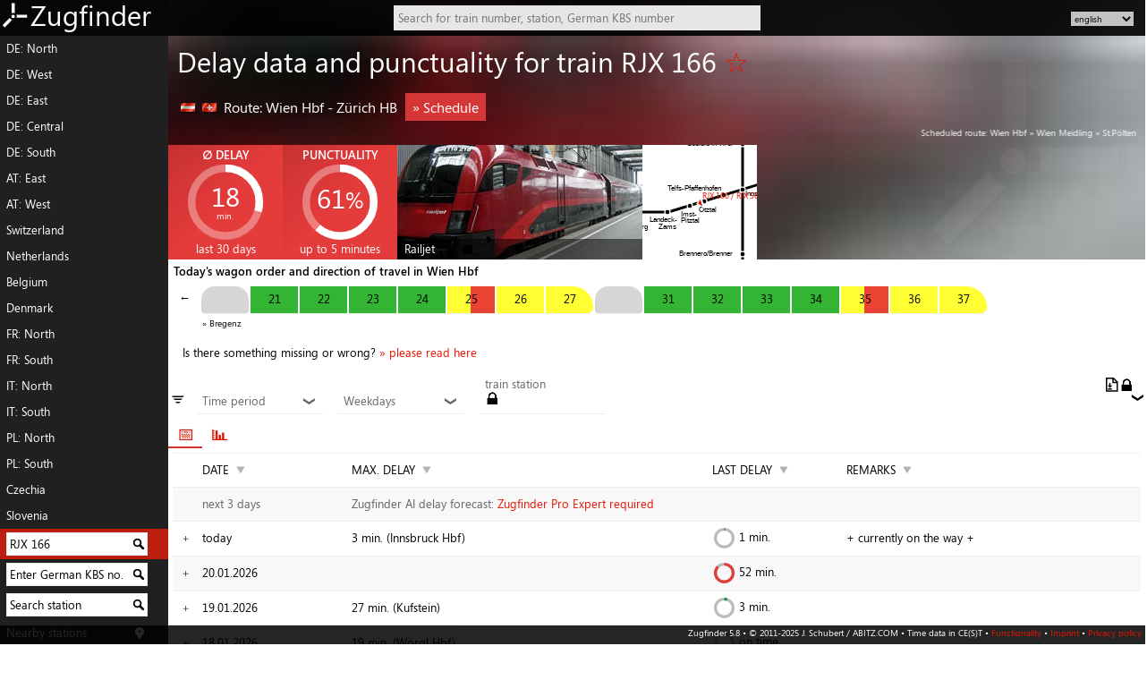

--- FILE ---
content_type: text/html; charset=utf-8
request_url: https://www.zugfinder.net/en/train-RJX_166
body_size: 10356
content:
<!DOCTYPE html>
<html xmlns="http://www.w3.org/1999/xhtml" xml:lang="en" lang="en" prefix="og: http://ogp.me/ns#">
<head>
<base target="_parent" />
<meta http-equiv="Content-Type" content="text/html; charset=utf-8" />
<meta name="language" content="en" />
<meta name="description" content="Delays, cancellations and punctuality statistics as well as live tracking, wagon order and delay forecast for RJX 166." />
<meta name="twitter:card" content="summary_large_image"/>
<meta property="og:title" content="Delay data and punctuality for train RJX 166 (Wien Hbf - Zürich HB)" />
<meta property="og:description" content="Delays, cancellations and punctuality statistics as well as live tracking, wagon order and delay forecast for RJX 166." />
<meta property="og:url" content="https://www.zugfinder.net/en/train-RJX_166" />
<meta property="og:image" content="https://www.zugfinder.net/images/Railjet_g.jpg" />
<meta name="viewport" content="minimum-scale=1.0, width=device-width, initial-scale=1.0" />
<meta name="msapplication-config" content="https://www.zugfinder.net/icon/browserconfig.xml" />
<meta name="theme-color" content="#e51400">
<meta name="application-name" content="Zugfinder" />
<meta name="format-detection" content="telephone=no" />
<link rel="canonical" href="https://www.zugfinder.net/en/train-RJX_166" />
<link rel="alternate" hreflang="cs" href="https://www.zugfinder.net/cs/vlak-RJX_166" />
<link rel="alternate" hreflang="da" href="https://www.zugfinder.net/da/tog-RJX_166" />
<link rel="alternate" hreflang="de" href="https://www.zugfinder.net/de/zug-RJX_166" />
<link rel="alternate" hreflang="en" href="https://www.zugfinder.net/en/train-RJX_166" />
<link rel="alternate" hreflang="fr" href="https://www.zugfinder.net/fr/train-RJX_166" />
<link rel="alternate" hreflang="it" href="https://www.zugfinder.net/it/treno-RJX_166" />
<link rel="alternate" hreflang="nl" href="https://www.zugfinder.net/nl/trein-RJX_166" />
<link rel="alternate" hreflang="pl" href="https://www.zugfinder.net/pl/pociag-RJX_166" />
<link rel="alternate" hreflang="sk" href="https://www.zugfinder.net/sk/vlak-RJX_166" />
<link rel="alternate" hreflang="sl" href="https://www.zugfinder.net/sl/vlak-RJX_166" />
<link rel="apple-touch-icon" sizes="180x180" href="https://www.zugfinder.net/icon/apple-touch-icon.png">
<link rel="icon" type="image/png" sizes="32x32" href="https://www.zugfinder.net/icon/favicon-32x32.png">
<link rel="icon" type="image/png" sizes="16x16" href="https://www.zugfinder.net/icon/favicon-16x16.png">
<link rel="manifest" href="https://www.zugfinder.net/icon/site.webmanifest">
<link rel="mask-icon" href="https://www.zugfinder.net/icon/safari-pinned-tab.svg" color="#e51400">
<link rel="shortcut icon" href="https://www.zugfinder.net/icon/favicon.ico" type="image/ico" />
<title>Delay data and punctuality for train RJX 166 (Wien Hbf - Zürich HB) - Zugfinder</title>
<link href="https://www.zugfinder.net/templates/zugfinder_m.css?v=46"  rel="stylesheet" type="text/css" />
<link href="https://www.zugfinder.net/templates/zugfinder_m.css?v=46" rel="stylesheet" type="text/css" media="only screen and (max-width: 560px)" />
<link href="https://www.zugfinder.net/templates/zugfinder_m.css?v=46" rel="stylesheet" type="text/css" media="only screen and (-webkit-min-device-pixel-ratio : 1.5), only screen and (min-device-pixel-ratio : 1.5)" />
<link href="https://www.zugfinder.net/templates/zugfinder.css?v=45" rel="stylesheet" type="text/css" media="only screen and (min-width:560px) and (orientation:landscape)" />
<!--[if IE]><link rel="stylesheet" type="text/css" href="https://www.zugfinder.net/templates/zugfinder.css?v=45"  media="screen" /><![endif]-->
<script src="https://www.zugfinder.net/js/en.js"></script>
<script src="https://www.zugfinder.net/js/zuginfo_json.js"></script>
<script src="https://www.zugfinder.net/js/zugfinder.lib.js"></script>
<script src="https://www.zugfinder.net/js/ajax_json_v2.js"></script>
<script>
function journeyselector(formname) {
  var checkboxes = document.querySelectorAll("#"+formname+" * input");
  var checkboxesChecked = [];
  for (var i=0; i<checkboxes.length; i++) {
     if (checkboxes[i].checked) {
        checkboxesChecked.push(checkboxes[i]);
     }
  }
  if(checkboxesChecked.length == 2) {
	  for (var i=0; i<checkboxes.length; i++) {
		 if (!checkboxes[i].checked) {
			checkboxes[i].disabled = true;
		 }
	  }
  }
  else if(checkboxesChecked.length < 2) {
	  for (var i=0; i<checkboxes.length; i++) {
			checkboxes[i].disabled = false;
	  }
  }
}

function zoomSVGKarte(type) {
	kartediv = document.getElementById("karte");
	kartel = document.getElementById("svgobj");
	kartel.setAttribute("data","/karte-komplett.svg");
	zoom = parseInt(kartediv.dataset.zoom);
	if(type == "in" && zoom < 4) { zoom = zoom+1; }
	if(type == "out" && zoom > 0) { zoom = zoom-1; }
	kartediv.dataset.zoom = zoom;
	if(zoom == 0) { objr = "3"; objf = "0.5em"; zoomfactor = 1; }
	else if(zoom == 1) { objr = "2.25"; objf = "0.4em"; zoomfactor = 1.333; }
	else if(zoom == 2) { objr = "2"; objf = "0.333em"; zoomfactor = 1.5; }
	else if(zoom == 3) { objr = "1.5"; objf = "0.25em"; zoomfactor = 2; }
	else if(zoom == 4) { objr = "1"; objf = "0.166em"; zoomfactor = 3; }

	document.getElementById("svgobjr").setAttribute("value",objr);
	document.getElementById("svgobjf").setAttribute("value",objf);
	kartediv.setAttribute("class","z"+zoom);
	var dragger = localStorage.getItem('dragger')
	var dragarr = dragger.split("|");
	var x = parseInt(dragarr[0]);
	var y = parseInt(dragarr[1]);
	document.getElementById('karte').style.left = (x*(-1)*zoomfactor)+"px";
	document.getElementById('karte').style.top = (y*(-1)*zoomfactor)+"px";
	
}

function toggleFilter(divname) {
	if(window.document.getElementById(divname).style.display == 'none')	{ window.document.getElementById(divname).style.display ='block'; }
	else { window.document.getElementById(divname).style.display ='none'; }
}

function toggleTab(id) {
	currenttab = document.getElementById('tabs').getElementsByClassName('active')[0];
	currenttab.className = '';
	currentid = currenttab.id.split('_')[currenttab.id.split('_').length-1];
	currentdiv = document.getElementById(id.split('_')[0] + "_" + currentid);

	newdiv = document.getElementById(id);
	newid = id.split('_')[id.split('_').length-1];
	newtab = document.getElementById("tab_" + newid);
	if(currentid < newid) {
		currentdiv.style.whiteSpace = 'inherit'; currentdiv.style.left = '-100%'; currentdiv.style.width = '0%';
		}
	else { 
		currentdiv.style.whiteSpace = 'inherit'; currentdiv.style.left = '100%'; currentdiv.style.width = '0%';
		}
	newdiv.style.left = '0%'; newdiv.style.width = '100%'; newdiv.style.whiteSpace = 'normal';
	newtab.className = 'active';
}

</script>
</head>
<body><div id="wrap"><div id="content">

<a id="Logo" href="/en/start"><img src="https://www.zugfinder.net/images/logo3.png" alt="Zugfinder" title="Zugfinder" />Zugfinder</a>
<a id="jumper" href="javascript:void(0)" onclick="togglemenu()" tabindex="1">&equiv;</a>
<a id="suchlupe" class="onmo" href="javascript:void(0)" onclick="document.getElementById('logosuche').focus();document.getElementById('logoform').style.zIndex = '500';document.getElementById('logosuche').style.width = '60vw'" tabindex="1">⚲</a>

<form id="langselectform1" class="onmo" style="position:fixed;top:0.5em;left:0.5em;z-index:500" style="margin:2em">
<select id="langselect1" name="" style="background:rgba(255,255,255,0.75);border:0;font-size:1.2em" onclick="document.getElementById(this.id).innerHTML = document.getElementById('langselect').innerHTML" onchange="javascript:location.href = this.value;">
	<option value="/cs/vlak-RJX_166">CS</option>
	<option value="/da/tog-RJX_166">DA</option>
	<option value="/de/zug-RJX_166">DE</option>
	<option value="/en/train-RJX_166" selected="selected">EN</option>
	<option value="/fr/train-RJX_166">FR</option>
	<option value="/it/treno-RJX_166">IT</option>
	<option value="/nl/trein-RJX_166">NL</option>
	<option value="/pl/pociag-RJX_166">PL</option>
	<option value="/sk/vlak-RJX_166">SK</option>
	<option value="/sl/vlak-RJX_166">SL</option>
</select>
</form>
<form id="langselectform" class="nomo" style="position:absolute;top:1em;right:1em;z-index:500">
<select id="langselect" name="" style="background:rgba(255,255,255,0.75);border:0;font-size:0.8em" onchange="javascript:location.href = this.value;">
	<option value="/cs/vlak-RJX_166">český</option>
	<option value="/da/tog-RJX_166">dansk</option>
	<option value="/de/zug-RJX_166">deutsch</option>
	<option value="/en/train-RJX_166" selected="selected">english</option>
	<option value="/fr/train-RJX_166">français</option>
	<option value="/it/treno-RJX_166">italiano</option>
	<option value="/nl/trein-RJX_166">nederlands</option>
	<option value="/pl/pociag-RJX_166">polski</option>
	<option value="/sk/vlak-RJX_166">slovenčina</option>
	<option value="/sl/vlak-RJX_166">slovenščina</option>
</select>
</form>

<form action="/search.php" id="logoform" method="post">
	<input type="hidden" name="lang" value="en" />
	<input type="text" id="logosuche" name="logosuche" placeholder="Search for train number, station, German KBS number" autocomplete="off" onkeyup="bahnhofsnamen(this.id)" />
	<div id="logosuche_ajax" class="ajax"></div>
</form>

<div id="Navigation" style="background:rgba(43,43,43,.9)">
	<a href="/en/livemap-europa-1296-773">DE: North</a><a href="/en/livemap-europa-1050-1089">DE: West</a><a href="/en/livemap-europa-1727-950">DE: East</a><a href="/en/livemap-europa-1296-1142">DE: Central</a><a href="/en/livemap-europa-1326-1616">DE: South</a><a href="/en/livemap-europa-2074-1709">AT: East</a><a href="/en/livemap-europa-1491-1938">AT: West</a><a href="/en/livemap-europa-1177-2085">Switzerland</a><a href="/en/livemap-europa-673-1009">Netherlands</a><a href="/en/livemap-europa-584-1175">Belgium</a><a href="/en/livemap-europa-1497-432">Denmark</a><a href="/en/livemap-europa-455-1416">FR: North</a><a href="/en/livemap-europa-615-2623">FR: South</a><a href="/en/livemap-europa-1405-2626">IT: North</a><a href="/en/livemap-europa-1737-3638">IT: South</a><a href="/en/livemap-europa-2345-950">PL: North</a><a href="/en/livemap-europa-2383-1277">PL: South</a><a href="/en/livemap-europa-1987-1413">Czechia</a><a href="/en/livemap-europa-1877-2265">Slovenia</a>
	<form action="/search.php" method="post" style="position:relative" title="Search for historical delay data for individual trains" class="active">
	<input type="hidden" name="lang" value="en" />
	<input type="text" name="zugnr" value="RJX 166" onclick="this.value='';" />
	<input class="submit" type="image" src="https://www.zugfinder.net/images/lupe.png" alt="Search for delay data" title="Search for delay data" />
	</form>
	<form action="/search.php" method="post" style="position:relative" title="Show German train schedule route (with regional traffic)">
	<input type="hidden" name="lang" value="en" />
	<input type="text" name="kbs" value="Enter German KBS no." onclick="this.value='';" />
	<input class="submit" type="image" src="https://www.zugfinder.net/images/lupe.png" alt="Show German train schedule route (with regional traffic)" title="Show German train schedule route (with regional traffic)" />
	</form>
	<form action="/search.php" method="post" style="position:relative" title="Search station">
	<input type="hidden" name="lang" value="en" />
	<input type="text" name="bahnhofssuche" value="Search station" onclick="this.value='';" />
	<input class="submit" type="image" src="https://www.zugfinder.net/images/lupe.png" alt="Search station" title="Search station" />
	</form>
	<a style="background-image:url('https://www.zugfinder.net/images/location_w.png'); background-repeat:no-repeat; background-position:148px center" href="javascript:void(0)" onclick="showGeoposition('en');">Nearby stations</a>
	<a href="/en/connection">Connection reliability</a>
	<a href="/en/directconnection">Direct connections</a>
	<a href="/en/stationboard">Station board</a>
	<a href="/en/compositions">Wagon orders</a>
	<a href="/en/livelist">List of current trains</a>
	<a href="/en/login">Zugfinder Pro</a>
	<a style="height:calc(0.8em + 4px)">&nbsp;</a>
</div>

<div id="Inhalt">
<div id="Logobg"></div>
<div id="mt" class=""><p></p><span></span></div>
<div id="hero" style="background-image: url('https://www.zugfinder.net/images/Railjet_k.jpg');">
<div style="display:block; position:absolute;right:10em;width:10em;z-index:-1"><img src="https://www.zugfinder.net/images/logo3.svg" style="height:20em;opacity:0.05" /></div>

<div itemscope itemtype="http://schema.org/Product" id="productdiv">
<h1>Delay data and punctuality for train RJX 166  <a href="javascript:void(0)" onclick="javascript:opendetail('beobachten','RJX 166', 1)" title="Watch the train">&#9734;</a></h1>
<meta itemprop="name" content="Punctuality of the RJX 166" />
<p></p>
<h2 style="margin-bottom:0"><span style="vertical-align:middle"><img src="https://zugfinder-cugef3fzckfxc0h9.z02.azurefd.net/images/flags/AT.png" /><img src="https://zugfinder-cugef3fzckfxc0h9.z02.azurefd.net/images/flags/CH.png" />&nbsp;</span><span class="nomo">Route: </span>Wien Hbf - Zürich HB <a href="http://hafas.bene-system.com/bin/traininfo.exe/en/541848/458195/821212/229990/684?L=profi&date=210126" target="new" class="button">&raquo;&nbsp;Schedule</a></h2>
<p id="Laufweg"><span id="Zwischenhalte">Scheduled route: Wien Hbf &raquo; Wien Meidling &raquo; St.Pölten Hbf &raquo; Linz Hbf &raquo; Salzburg Hbf &raquo; Kufstein &raquo; Wörgl Hbf &raquo; Innsbruck Hbf &raquo; Ötztal &raquo; Landeck-Zams &raquo; St. Anton am Arlberg &raquo; Imst-Pitztal &raquo; Bludenz &raquo; Feldkirch &raquo; Langen am Arlberg &raquo; Buchs SG &raquo; Sargans &raquo; Dornbirn &raquo; Bregenz &raquo; Zürich HB</span></p>
	<div class="statkachel statrot">
	<h3>&empty; delay</h3><div class="circle cbig" data-note="2.9354838709677">
	  <svg class="circle__svg">
		<circle cx="52%" cy="50%" r="43%" class="circle__progress circle__progress--path"></circle>
		<circle cx="52%" cy="50%" r="43%" style="stroke:rgba(255,255,255,1)" class="circle__progress circle__progress--fill"></circle>
	  </svg>
	  <div class="circle__content">
		<span style="font-size:0.9em;line-height:1.4em">18</span><span style="display:block;font-size:.3em;line-height:0">min.</span>
	  </div>
	</div><span class="statsub">last 30 days</span>
	</div><div itemprop="aggregateRating" itemscope itemtype="http://schema.org/AggregateRating" class="statkachel statrot">
	<meta itemprop="ratingCount" content="31" /><meta itemprop="worstRating" content="0"/><meta itemprop="bestRating" content="5" /><meta itemprop="ratingValue" content="3.1" />
	<h3>punctuality</h3><div class="circle cbig" data-note="6.1290322580645">
	  <svg class="circle__svg">
		<circle cx="52%" cy="50%" r="43%" class="circle__progress circle__progress--path"></circle>
		<circle cx="52%" cy="50%" r="43%" style="stroke:rgba(255,255,255,1)" class="circle__progress circle__progress--fill"></circle>
	  </svg>
	  <div class="circle__content">
		<span style="font-size:0.9em;line-height:0.9em">61<span style='font-size:smaller'>%</span></span>
	  </div>
	</div><span class="statsub">up to 5 minutes</span>
	</div><div itemprop="image" content="https://www.zugfinder.net/images/Railjet.jpg" class="zugbild" style="background:url('https://www.zugfinder.net/images/Railjet.jpg') left"><span>Railjet</span></div><a href="/en/livemap-europa-1596-1953" title="RJX 166 live" class="statkachel" style="padding:0;top:-8px;z-index:10000">
		<div id="zoomdiv" class="statkachel" style="background:#FFF;position:relative;top:0">
			<div id="karte" style="position:absolute;top:-25%;left:-25%">
			<object id="svgobj" type="image/svg+xml" data="/karte-komplett.svg">
				<param id="svgobjr" name="r" value="3" />
				<param id="svgobjf" name="f" value="0.5em" />
			</object>
			</div>
		</div></a></div>
</div>
<h2 id="stickynr" style="background-size:cover;background-image: url('https://www.zugfinder.net/images/Railjet_k.jpg');">RJX 166</h2>
<h3 style="margin:0.5em">Today's wagon order and direction of travel in Wien Hbf</h3><table class="zugreihung" onclick="this.className = 'zugreihung active'" style="overflow-x:auto;display:block;white-space:nowrap;max-width:99vw"><tr><td style="display:inline-block;width:20px;line-height:1em;height:1em;vertical-align:top;border:0">&nbsp;&larr;</td><td class='wagenreihung' style='background:rgba(153,153,153,.4);border-radius: 15px 15px 4px 4px'>&nbsp;<div class='wagenextra'>&nbsp;<span style='display:block;font-size:0.8em'>&nbsp;</span></div></td><td class='wagenreihung' style='background:rgba(0,163,0,.8);'>21<div class='wagenextra'>&nbsp;👪🚲<span style='display:block;font-size:0.8em'>&nbsp;</span></div></td><td class='wagenreihung' style='background:rgba(0,163,0,.8);'>22<div class='wagenextra'>&nbsp;<span style='display:block;font-size:0.8em'>&nbsp;</span></div></td><td class='wagenreihung' style='background:rgba(0,163,0,.8);'>23<div class='wagenextra'>&nbsp;🔇<span style='display:block;font-size:0.8em'>&nbsp;</span></div></td><td class='wagenreihung' style='background:rgba(0,163,0,.8);'>24<div class='wagenextra'>&nbsp;<span style='display:block;font-size:0.8em'>&nbsp;</span></div></td><td class='wagenreihung' style='background:linear-gradient(to right, rgba(255,255,0,.8) 49%, rgba(229,20,0,.8) 50%);'>25<div class='wagenextra'>&nbsp;🍴♿ℹ️<span style='display:block;font-size:0.8em'>&nbsp;</span></div></td><td class='wagenreihung' style='background:rgba(255,255,0,.8);'>26<div class='wagenextra'>&nbsp;<span style='display:block;font-size:0.8em'>&nbsp;</span></div></td><td class='wagenreihung' style='background:rgba(255,255,0,.8);border-radius: 0px 25px 8px 0px'>27<div class='wagenextra'>&nbsp;🔇💼<span style='display:block;font-size:0.8em'>&nbsp;</span></div></td><td class='wagenreihung' style='background:rgba(153,153,153,.4);border-radius: 15px 15px 4px 4px'>&nbsp;<div class='wagenextra'>&nbsp;<span style='display:block;font-size:0.8em'>&nbsp;</span></div></td><td class='wagenreihung' style='background:rgba(0,163,0,.8);'>31<div class='wagenextra'>&nbsp;👪🚲<span style='display:block;font-size:0.8em'>&nbsp;</span></div></td><td class='wagenreihung' style='background:rgba(0,163,0,.8);'>32<div class='wagenextra'>&nbsp;<span style='display:block;font-size:0.8em'>&nbsp;</span></div></td><td class='wagenreihung' style='background:rgba(0,163,0,.8);'>33<div class='wagenextra'>&nbsp;<span style='display:block;font-size:0.8em'>&nbsp;</span></div></td><td class='wagenreihung' style='background:rgba(0,163,0,.8);'>34<div class='wagenextra'>&nbsp;<span style='display:block;font-size:0.8em'>&nbsp;</span></div></td><td class='wagenreihung' style='background:linear-gradient(to right, rgba(255,255,0,.8) 49%, rgba(229,20,0,.8) 50%);'>35<div class='wagenextra'>&nbsp;🍴♿ℹ️<span style='display:block;font-size:0.8em'>&nbsp;</span></div></td><td class='wagenreihung' style='background:rgba(255,255,0,.8);'>36<div class='wagenextra'>&nbsp;<span style='display:block;font-size:0.8em'>&nbsp;</span></div></td><td class='wagenreihung' style='background:rgba(255,255,0,.8);border-radius: 0px 25px 8px 0px'>37<div class='wagenextra'>&nbsp;💼<span style='display:block;font-size:0.8em'>&nbsp;</span></div></td></tr><tr><td style='display:inline-block;width:20px;height:1em;border:0'></td>
<td colspan=16 style='max-width:752px;white-space:normal;height:1em;font-size:.8em;border:1px solid transparent;padding:0;vertical-align:top'>&raquo; Bregenz</td></table>
<p id="fehltwas">Is there something missing or wrong?
<a href="javascript:void()" onclick="window.document.getElementById('Hinweise').style.display ='inline-block'">&raquo; please read here</a></p>
<div id="Hinweise">
<p style="color:red">Attention: All data is taken over from timetable services without being checked! There is therefore no guarantee for correctness! Therefore it is completely pointless to write me mails pointing out the discrepancy between the actual situation and the values shown here!</p>
<p>The extended train delay information is always only partially available. The information given here is all that was requested. There is no other (hidden) information in the database that I could provide by mail or similar!</p>
</div>


<div style="display:inline-block;margin:0.5em 0.25em;font-size:1.5em;width:0.6em;height:1em;clip-path:polygon(0% 0%, 50% 100%, 100% 0%);transform:scaleX(2)" title="Filter">&equiv;</div>
<div class="filterselector">
	<a href="javascript:void(0)" onclick="toggleFilter('FilterZeitraum');" style="color:rgba(0,0,0,0.6);display:inline-block;width:100%;position:relative">Time period <span style="position:absolute;right:2px;transform:rotate(90deg)">&#10095;</span></a>
	<div class="filterselect" style="display:none" id="FilterZeitraum">
	<a href="/en/train-RJX_166">30 days</a>
	<a href="/en/train-RJX_166-60">60 days</a>
	<a href="/en/train-RJX_166-120">120 days</a>
	<a href="/en/train-RJX_166-365">365 days</a>
	<a href="/en/train-RJX_166-730">2 years</a>
	</div>
</div>
<div class="filterselector">
	<a href="javascript:void(0)" onclick="toggleFilter('FilterWochentage');" style="color:rgba(0,0,0,0.6);display:inline-block;width:100%;position:relative">Weekdays <span style="position:absolute;right:2px;transform:rotate(90deg)">&#10095;</span></a>
	<div class="filterselect" style="display:none" id="FilterWochentage">
		<input type="checkbox" checked="checked" onclick="filterTable(this,'Mon');" /> Monday<br />
		<input type="checkbox" checked="checked" onclick="filterTable(this,'Tue');" /> Tuesday<br />
		<input type="checkbox" checked="checked" onclick="filterTable(this,'Wed');" /> Wednesday<br />
		<input type="checkbox" checked="checked" onclick="filterTable(this,'Thu');" /> Thursday<br />
		<input type="checkbox" checked="checked" onclick="filterTable(this,'Fri');" /> Friday<br />
		<input type="checkbox" checked="checked" onclick="filterTable(this,'Sat');" /> Saturday<br />
		<input type="checkbox" checked="checked" onclick="filterTable(this,'Sun');" /> Sunday<br />
	</div>
</div>
<div class="filterselector">
	<a href="javascript:void(0)" onclick="toggleFilter('FilterBahnhoefe');" style="color:rgba(0,0,0,0.6);display:inline-block;width:100%;position:relative">train station<a href="/en/account"><img src="https://www.zugfinder.net/images/lock.png" title="Zugfinder Pro required" alt="Zugfinder Pro required" /></a> <span style="position:absolute;right:2px;transform:rotate(90deg)">&#10095;</span></a>
	<div class="filterselect" style="display:none" id="FilterBahnhoefe">
		<a href="/en/train-RJX_166-30-Wien_Hbf">Wien Hbf</a><a href="/en/train-RJX_166-30-Wien_Meidling">Wien Meidling</a><a href="/en/train-RJX_166-30-St.Pölten_Hbf">St.Pölten Hbf</a><a href="/en/train-RJX_166-30-Linz_Hbf">Linz Hbf</a><a href="/en/train-RJX_166-30-Salzburg_Hbf">Salzburg Hbf</a><a href="/en/train-RJX_166-30-Kufstein">Kufstein</a><a href="/en/train-RJX_166-30-Wörgl_Hbf">Wörgl Hbf</a><a href="/en/train-RJX_166-30-Innsbruck_Hbf">Innsbruck Hbf</a><a href="/en/train-RJX_166-30-Ötztal">Ötztal</a><a href="/en/train-RJX_166-30-Landeck_Zams">Landeck-Zams</a><a href="/en/train-RJX_166-30-St._Anton_am_Arlberg">St. Anton am Arlberg</a><a href="/en/train-RJX_166-30-Imst_Pitztal">Imst-Pitztal</a><a href="/en/train-RJX_166-30-Bludenz">Bludenz</a><a href="/en/train-RJX_166-30-Feldkirch">Feldkirch</a><a href="/en/train-RJX_166-30-Langen_am_Arlberg">Langen am Arlberg</a><a href="/en/train-RJX_166-30-Buchs_SG">Buchs SG</a><a href="/en/train-RJX_166-30-Sargans">Sargans</a><a href="/en/train-RJX_166-30-Dornbirn">Dornbirn</a><a href="/en/train-RJX_166-30-Bregenz">Bregenz</a><a href="/en/train-RJX_166-30-Zürich_HB">Zürich HB</a>
	</div>
</div>

<div style="text-align:right;display:inline-block;position:absolute;right:0;margin:1em"><img src="https://www.zugfinder.net/images/export.png" title="Export table as CSV, Zugfinder Pro Expert required" alt="Export table as CSV, Zugfinder Pro Expert required" /><a href="/en/account"><img src="https://www.zugfinder.net/images/lock.png" title="Zugfinder Pro Expert required" alt="Zugfinder Pro Expert required" /></a></div>
<div id="tabs">
<a href="javascript:void()"
 id="tab_1" onclick="toggleTab('item_1')" class="active">📅</a><a href="javascript:void()" 
 id="tab_2" onclick="toggleTab('item_2')">📊</a>
</div>
<div style="position:relative;width:100%;max-width:100vw;white-space:nowrap;overflow:hidden">
	<div id="item_1" class="tab" style="left:0%;width:100%;white-space:normal">
	<table id="zugdaten">
	<tr>
	<th><a href="javascript:void(0)"></a></th>
	<th>date <a href="javascript:void(0)" class="tableorder">&#9660;</a></th>
	<th>max. delay <a href="javascript:void(0)" class="tableorder">&#9660;</a></th>
	<th style="width:2em">last delay <a href="javascript:void(0)" class="tableorder">&#9660;</a></th>
	<th>remarks <a href="javascript:void(0)" class="tableorder">&#9660;</a></th>
</tr>
<tr style="color:rgba(0,0,0,.6);cursor:pointer;"><td></td>
			<td>next 3 days</td>
			<td colspan="3">Zugfinder AI delay forecast: <a href="/en/account"> Zugfinder Pro Expert required</a>
			</td>
			</tr><tr id="2026-01-21" data-filter="Wed" onclick="load_zuginfo('RJX_166','2026-01-21');" title="Show schedule and delay information">
	<td style="text-align:center;padding-top:0"><span class="datenoeffner" style="transform:rotate(0deg)"></span><span class="datenoeffner" style="transform:rotate(90deg)"></span></td>
	<td data-val="1768950000">today</td>
	<td data-val="3">3 min. (<span style="white-space:nowrap">Innsbruck Hbf</span>)</td>
	<td data-val="1"><div class="circle csmall" data-note="0.16666666666667">
	  <svg class="circle__svg">
		<circle cx="52%" cy="50%" r="43%" class="circle__progress circle__progress--path"></circle>
		<circle cx="52%" cy="50%" r="43%" style="stroke:rgba(0,147,55,1)" class="circle__progress circle__progress--fill"></circle>
	  </svg>
	  <div class="circle__content">
		<span class="onmo" style="line-height:2em; color:rgba(0,147,55,1)"><span class='onmo'>+</span>1<span class="nomo"> min.</span></span>
	  </div>
	</div><span class="nomo">&nbsp;<span class='onmo'>+</span>1<span class="nomo"> min.</span></span></td>
	<td data-val=""> + currently on the way + </td>
</tr>
<tr id="2026-01-20" data-filter="Tue" onclick="load_zuginfo('RJX_166','2026-01-20');" title="Show schedule and delay information">
	<td style="text-align:center;padding-top:0"><span class="datenoeffner" style="transform:rotate(0deg)"></span><span class="datenoeffner" style="transform:rotate(90deg)"></span></td>
	<td data-val="1768863600">20.01.<span class="nomo">20</span>26</td>
	<td data-val="0"></td>
	<td data-val="52"><div class="circle csmall" data-note="8.6666666666667">
	  <svg class="circle__svg">
		<circle cx="52%" cy="50%" r="43%" class="circle__progress circle__progress--path"></circle>
		<circle cx="52%" cy="50%" r="43%" style="stroke:rgba(228,59,59,1)" class="circle__progress circle__progress--fill"></circle>
	  </svg>
	  <div class="circle__content">
		<span class="onmo" style="line-height:2em; color:rgba(228,59,59,1)"><span class='onmo'>+</span>52<span class="nomo"> min.</span></span>
	  </div>
	</div><span class="nomo">&nbsp;<span class='onmo'>+</span>52<span class="nomo"> min.</span></span></td>
	<td data-val=""></td>
</tr>
<tr id="2026-01-19" data-filter="Mon" onclick="load_zuginfo('RJX_166','2026-01-19');" title="Show schedule and delay information">
	<td style="text-align:center;padding-top:0"><span class="datenoeffner" style="transform:rotate(0deg)"></span><span class="datenoeffner" style="transform:rotate(90deg)"></span></td>
	<td data-val="1768777200">19.01.<span class="nomo">20</span>26</td>
	<td data-val="27">27 min. (<span style="white-space:nowrap">Kufstein</span>)</td>
	<td data-val="3"><div class="circle csmall" data-note="0.5">
	  <svg class="circle__svg">
		<circle cx="52%" cy="50%" r="43%" class="circle__progress circle__progress--path"></circle>
		<circle cx="52%" cy="50%" r="43%" style="stroke:rgba(0,147,55,1)" class="circle__progress circle__progress--fill"></circle>
	  </svg>
	  <div class="circle__content">
		<span class="onmo" style="line-height:2em; color:rgba(0,147,55,1)"><span class='onmo'>+</span>3<span class="nomo"> min.</span></span>
	  </div>
	</div><span class="nomo">&nbsp;<span class='onmo'>+</span>3<span class="nomo"> min.</span></span></td>
	<td data-val=""></td>
</tr>
<tr id="2026-01-18" data-filter="Sun" onclick="load_zuginfo('RJX_166','2026-01-18');" title="Show schedule and delay information">
	<td style="text-align:center;padding-top:0"><span class="datenoeffner" style="transform:rotate(0deg)"></span><span class="datenoeffner" style="transform:rotate(90deg)"></span></td>
	<td data-val="1768690800">18.01.<span class="nomo">20</span>26</td>
	<td data-val="19">19 min. (<span style="white-space:nowrap">Wörgl Hbf</span>)</td>
	<td data-val="0"><div class="circle csmall" data-note="0.1">
	  <svg class="circle__svg">
		<circle cx="52%" cy="50%" r="43%" class="circle__progress circle__progress--path"></circle>
		<circle cx="52%" cy="50%" r="43%" style="stroke:rgba(0,147,55,1)" class="circle__progress circle__progress--fill"></circle>
	  </svg>
	  <div class="circle__content">
		<span class="onmo" style="line-height:2em; color:rgba(0,147,55,1)"><span class="onmo">+0</span><span class="nomo">on time</span></span>
	  </div>
	</div><span class="nomo">&nbsp;<span class="onmo">+0</span><span class="nomo">on time</span></span></td>
	<td data-val=""></td>
</tr>
<tr id="2026-01-17" data-filter="Sat" onclick="load_zuginfo('RJX_166','2026-01-17');" title="Show schedule and delay information">
	<td style="text-align:center;padding-top:0"><span class="datenoeffner" style="transform:rotate(0deg)"></span><span class="datenoeffner" style="transform:rotate(90deg)"></span></td>
	<td data-val="1768604400">17.01.<span class="nomo">20</span>26</td>
	<td data-val="7">7 min. (<span style="white-space:nowrap">St.Pölten Hbf</span>)</td>
	<td data-val="0"><div class="circle csmall" data-note="0.1">
	  <svg class="circle__svg">
		<circle cx="52%" cy="50%" r="43%" class="circle__progress circle__progress--path"></circle>
		<circle cx="52%" cy="50%" r="43%" style="stroke:rgba(0,147,55,1)" class="circle__progress circle__progress--fill"></circle>
	  </svg>
	  <div class="circle__content">
		<span class="onmo" style="line-height:2em; color:rgba(0,147,55,1)"><span class="onmo">+0</span><span class="nomo">on time</span></span>
	  </div>
	</div><span class="nomo">&nbsp;<span class="onmo">+0</span><span class="nomo">on time</span></span></td>
	<td data-val=""></td>
</tr>
<tr id="2026-01-16" data-filter="Fri" onclick="load_zuginfo('RJX_166','2026-01-16');" title="Show schedule and delay information">
	<td style="text-align:center;padding-top:0"><span class="datenoeffner" style="transform:rotate(0deg)"></span><span class="datenoeffner" style="transform:rotate(90deg)"></span></td>
	<td data-val="1768518000">16.01.<span class="nomo">20</span>26</td>
	<td data-val="26">26 min. (<span style="white-space:nowrap">Kufstein</span>)</td>
	<td data-val="0"><div class="circle csmall" data-note="0.1">
	  <svg class="circle__svg">
		<circle cx="52%" cy="50%" r="43%" class="circle__progress circle__progress--path"></circle>
		<circle cx="52%" cy="50%" r="43%" style="stroke:rgba(0,147,55,1)" class="circle__progress circle__progress--fill"></circle>
	  </svg>
	  <div class="circle__content">
		<span class="onmo" style="line-height:2em; color:rgba(0,147,55,1)"><span class="onmo">+0</span><span class="nomo">on time</span></span>
	  </div>
	</div><span class="nomo">&nbsp;<span class="onmo">+0</span><span class="nomo">on time</span></span></td>
	<td data-val=""></td>
</tr>
<tr id="2026-01-15" data-filter="Thu" onclick="load_zuginfo('RJX_166','2026-01-15');" title="Show schedule and delay information">
	<td style="text-align:center;padding-top:0"><span class="datenoeffner" style="transform:rotate(0deg)"></span><span class="datenoeffner" style="transform:rotate(90deg)"></span></td>
	<td data-val="1768431600">15.01.<span class="nomo">20</span>26</td>
	<td data-val="11">11 min. (<span style="white-space:nowrap">Feldkirch</span>)</td>
	<td data-val="0"><div class="circle csmall" data-note="0.1">
	  <svg class="circle__svg">
		<circle cx="52%" cy="50%" r="43%" class="circle__progress circle__progress--path"></circle>
		<circle cx="52%" cy="50%" r="43%" style="stroke:rgba(0,147,55,1)" class="circle__progress circle__progress--fill"></circle>
	  </svg>
	  <div class="circle__content">
		<span class="onmo" style="line-height:2em; color:rgba(0,147,55,1)"><span class="onmo">+0</span><span class="nomo">on time</span></span>
	  </div>
	</div><span class="nomo">&nbsp;<span class="onmo">+0</span><span class="nomo">on time</span></span></td>
	<td data-val=""></td>
</tr>
<tr id="2026-01-14" data-filter="Wed" onclick="load_zuginfo('RJX_166','2026-01-14');" title="Show schedule and delay information">
	<td style="text-align:center;padding-top:0"><span class="datenoeffner" style="transform:rotate(0deg)"></span><span class="datenoeffner" style="transform:rotate(90deg)"></span></td>
	<td data-val="1768345200">14.01.<span class="nomo">20</span>26</td>
	<td data-val="19">19 min. (<span style="white-space:nowrap">Kufstein</span>)</td>
	<td data-val="0"><div class="circle csmall" data-note="0.1">
	  <svg class="circle__svg">
		<circle cx="52%" cy="50%" r="43%" class="circle__progress circle__progress--path"></circle>
		<circle cx="52%" cy="50%" r="43%" style="stroke:rgba(0,147,55,1)" class="circle__progress circle__progress--fill"></circle>
	  </svg>
	  <div class="circle__content">
		<span class="onmo" style="line-height:2em; color:rgba(0,147,55,1)"><span class="onmo">+0</span><span class="nomo">on time</span></span>
	  </div>
	</div><span class="nomo">&nbsp;<span class="onmo">+0</span><span class="nomo">on time</span></span></td>
	<td data-val=""></td>
</tr>
<tr id="2026-01-13" data-filter="Tue" onclick="load_zuginfo('RJX_166','2026-01-13');" title="Show schedule and delay information">
	<td style="text-align:center;padding-top:0"><span class="datenoeffner" style="transform:rotate(0deg)"></span><span class="datenoeffner" style="transform:rotate(90deg)"></span></td>
	<td data-val="1768258800">13.01.<span class="nomo">20</span>26</td>
	<td data-val="9">9 min. (<span style="white-space:nowrap">Wien Meidling</span>)</td>
	<td data-val="-1"><span style="line-height:2em; color:rgba(0,147,55,1)"><span class="zugausfall">destination not reached</span></span></td>
	<td data-val=""></td>
</tr>
<tr id="2026-01-12" data-filter="Mon" onclick="load_zuginfo('RJX_166','2026-01-12');" title="Show schedule and delay information">
	<td style="text-align:center;padding-top:0"><span class="datenoeffner" style="transform:rotate(0deg)"></span><span class="datenoeffner" style="transform:rotate(90deg)"></span></td>
	<td data-val="1768172400">12.01.<span class="nomo">20</span>26</td>
	<td data-val="50">50 min. (<span style="white-space:nowrap">Innsbruck Hbf</span>)</td>
	<td data-val="49"><div class="circle csmall" data-note="8.1666666666667">
	  <svg class="circle__svg">
		<circle cx="52%" cy="50%" r="43%" class="circle__progress circle__progress--path"></circle>
		<circle cx="52%" cy="50%" r="43%" style="stroke:rgba(228,59,59,1)" class="circle__progress circle__progress--fill"></circle>
	  </svg>
	  <div class="circle__content">
		<span class="onmo" style="line-height:2em; color:rgba(228,59,59,1)"><span class='onmo'>+</span>49<span class="nomo"> min.</span></span>
	  </div>
	</div><span class="nomo">&nbsp;<span class='onmo'>+</span>49<span class="nomo"> min.</span></span></td>
	<td data-val=""></td>
</tr>
<tr id="2026-01-11" data-filter="Sun" onclick="load_zuginfo('RJX_166','2026-01-11');" title="Show schedule and delay information">
	<td style="text-align:center;padding-top:0"><span class="datenoeffner" style="transform:rotate(0deg)"></span><span class="datenoeffner" style="transform:rotate(90deg)"></span></td>
	<td data-val="1768086000">11.01.<span class="nomo">20</span>26</td>
	<td data-val="88">88 min. (<span style="white-space:nowrap">Innsbruck Hbf</span>)</td>
	<td data-val="50"><div class="circle csmall" data-note="8.3333333333333">
	  <svg class="circle__svg">
		<circle cx="52%" cy="50%" r="43%" class="circle__progress circle__progress--path"></circle>
		<circle cx="52%" cy="50%" r="43%" style="stroke:rgba(228,59,59,1)" class="circle__progress circle__progress--fill"></circle>
	  </svg>
	  <div class="circle__content">
		<span class="onmo" style="line-height:2em; color:rgba(228,59,59,1)"><span class='onmo'>+</span>50<span class="nomo"> min.</span></span>
	  </div>
	</div><span class="nomo">&nbsp;<span class='onmo'>+</span>50<span class="nomo"> min.</span></span></td>
	<td data-val=""></td>
</tr>
<tr id="2026-01-10" data-filter="Sat" onclick="load_zuginfo('RJX_166','2026-01-10');" title="Show schedule and delay information">
	<td style="text-align:center;padding-top:0"><span class="datenoeffner" style="transform:rotate(0deg)"></span><span class="datenoeffner" style="transform:rotate(90deg)"></span></td>
	<td data-val="1767999600">10.01.<span class="nomo">20</span>26</td>
	<td data-val="44">44 min. (<span style="white-space:nowrap">Bludenz</span>)</td>
	<td data-val="34"><div class="circle csmall" data-note="5.6666666666667">
	  <svg class="circle__svg">
		<circle cx="52%" cy="50%" r="43%" class="circle__progress circle__progress--path"></circle>
		<circle cx="52%" cy="50%" r="43%" style="stroke:rgba(228,59,59,1)" class="circle__progress circle__progress--fill"></circle>
	  </svg>
	  <div class="circle__content">
		<span class="onmo" style="line-height:2em; color:rgba(228,59,59,1)"><span class='onmo'>+</span>34<span class="nomo"> min.</span></span>
	  </div>
	</div><span class="nomo">&nbsp;<span class='onmo'>+</span>34<span class="nomo"> min.</span></span></td>
	<td data-val=""></td>
</tr>
<tr id="2026-01-09" data-filter="Fri" onclick="load_zuginfo('RJX_166','2026-01-09');" title="Show schedule and delay information">
	<td style="text-align:center;padding-top:0"><span class="datenoeffner" style="transform:rotate(0deg)"></span><span class="datenoeffner" style="transform:rotate(90deg)"></span></td>
	<td data-val="1767913200">09.01.<span class="nomo">20</span>26</td>
	<td data-val="3">3 min. (<span style="white-space:nowrap">Bludenz</span>)</td>
	<td data-val="0"><div class="circle csmall" data-note="0.1">
	  <svg class="circle__svg">
		<circle cx="52%" cy="50%" r="43%" class="circle__progress circle__progress--path"></circle>
		<circle cx="52%" cy="50%" r="43%" style="stroke:rgba(0,147,55,1)" class="circle__progress circle__progress--fill"></circle>
	  </svg>
	  <div class="circle__content">
		<span class="onmo" style="line-height:2em; color:rgba(0,147,55,1)"><span class="onmo">+0</span><span class="nomo">on time</span></span>
	  </div>
	</div><span class="nomo">&nbsp;<span class="onmo">+0</span><span class="nomo">on time</span></span></td>
	<td data-val=""></td>
</tr>
<tr id="2026-01-08" data-filter="Thu" onclick="load_zuginfo('RJX_166','2026-01-08');" title="Show schedule and delay information">
	<td style="text-align:center;padding-top:0"><span class="datenoeffner" style="transform:rotate(0deg)"></span><span class="datenoeffner" style="transform:rotate(90deg)"></span></td>
	<td data-val="1767826800">08.01.<span class="nomo">20</span>26</td>
	<td data-val="6">6 min. (<span style="white-space:nowrap">Wien Meidling</span>)</td>
	<td data-val="4"><div class="circle csmall" data-note="0.66666666666667">
	  <svg class="circle__svg">
		<circle cx="52%" cy="50%" r="43%" class="circle__progress circle__progress--path"></circle>
		<circle cx="52%" cy="50%" r="43%" style="stroke:rgba(0,147,55,1)" class="circle__progress circle__progress--fill"></circle>
	  </svg>
	  <div class="circle__content">
		<span class="onmo" style="line-height:2em; color:rgba(0,147,55,1)"><span class='onmo'>+</span>4<span class="nomo"> min.</span></span>
	  </div>
	</div><span class="nomo">&nbsp;<span class='onmo'>+</span>4<span class="nomo"> min.</span></span></td>
	<td data-val=""></td>
</tr>
<tr id="2026-01-07" data-filter="Wed" onclick="load_zuginfo('RJX_166','2026-01-07');" title="Show schedule and delay information">
	<td style="text-align:center;padding-top:0"><span class="datenoeffner" style="transform:rotate(0deg)"></span><span class="datenoeffner" style="transform:rotate(90deg)"></span></td>
	<td data-val="1767740400">07.01.<span class="nomo">20</span>26</td>
	<td data-val="25">25 min. (<span style="white-space:nowrap">Innsbruck Hbf</span>)</td>
	<td data-val="0"><div class="circle csmall" data-note="0.1">
	  <svg class="circle__svg">
		<circle cx="52%" cy="50%" r="43%" class="circle__progress circle__progress--path"></circle>
		<circle cx="52%" cy="50%" r="43%" style="stroke:rgba(0,147,55,1)" class="circle__progress circle__progress--fill"></circle>
	  </svg>
	  <div class="circle__content">
		<span class="onmo" style="line-height:2em; color:rgba(0,147,55,1)"><span class="onmo">+0</span><span class="nomo">on time</span></span>
	  </div>
	</div><span class="nomo">&nbsp;<span class="onmo">+0</span><span class="nomo">on time</span></span></td>
	<td data-val=""></td>
</tr>
<tr id="2026-01-06" data-filter="Tue" onclick="load_zuginfo('RJX_166','2026-01-06');" title="Show schedule and delay information">
	<td style="text-align:center;padding-top:0"><span class="datenoeffner" style="transform:rotate(0deg)"></span><span class="datenoeffner" style="transform:rotate(90deg)"></span></td>
	<td data-val="1767654000">06.01.<span class="nomo">20</span>26</td>
	<td data-val="32">32 min. (<span style="white-space:nowrap">Zürich HB</span>)</td>
	<td data-val="32"><div class="circle csmall" data-note="5.3333333333333">
	  <svg class="circle__svg">
		<circle cx="52%" cy="50%" r="43%" class="circle__progress circle__progress--path"></circle>
		<circle cx="52%" cy="50%" r="43%" style="stroke:rgba(228,59,59,1)" class="circle__progress circle__progress--fill"></circle>
	  </svg>
	  <div class="circle__content">
		<span class="onmo" style="line-height:2em; color:rgba(228,59,59,1)"><span class='onmo'>+</span>32<span class="nomo"> min.</span></span>
	  </div>
	</div><span class="nomo">&nbsp;<span class='onmo'>+</span>32<span class="nomo"> min.</span></span></td>
	<td data-val=""></td>
</tr>
<tr id="2026-01-05" data-filter="Mon" onclick="load_zuginfo('RJX_166','2026-01-05');" title="Show schedule and delay information">
	<td style="text-align:center;padding-top:0"><span class="datenoeffner" style="transform:rotate(0deg)"></span><span class="datenoeffner" style="transform:rotate(90deg)"></span></td>
	<td data-val="1767567600">05.01.<span class="nomo">20</span>26</td>
	<td data-val="5">5 min. (<span style="white-space:nowrap">Kufstein</span>)</td>
	<td data-val="0"><div class="circle csmall" data-note="0.1">
	  <svg class="circle__svg">
		<circle cx="52%" cy="50%" r="43%" class="circle__progress circle__progress--path"></circle>
		<circle cx="52%" cy="50%" r="43%" style="stroke:rgba(0,147,55,1)" class="circle__progress circle__progress--fill"></circle>
	  </svg>
	  <div class="circle__content">
		<span class="onmo" style="line-height:2em; color:rgba(0,147,55,1)"><span class="onmo">+0</span><span class="nomo">on time</span></span>
	  </div>
	</div><span class="nomo">&nbsp;<span class="onmo">+0</span><span class="nomo">on time</span></span></td>
	<td data-val=""></td>
</tr>
<tr id="2026-01-04" data-filter="Sun" onclick="load_zuginfo('RJX_166','2026-01-04');" title="Show schedule and delay information">
	<td style="text-align:center;padding-top:0"><span class="datenoeffner" style="transform:rotate(0deg)"></span><span class="datenoeffner" style="transform:rotate(90deg)"></span></td>
	<td data-val="1767481200">04.01.<span class="nomo">20</span>26</td>
	<td data-val="7">7 min. (<span style="white-space:nowrap">Sargans</span>)</td>
	<td data-val="0"><div class="circle csmall" data-note="0.1">
	  <svg class="circle__svg">
		<circle cx="52%" cy="50%" r="43%" class="circle__progress circle__progress--path"></circle>
		<circle cx="52%" cy="50%" r="43%" style="stroke:rgba(0,147,55,1)" class="circle__progress circle__progress--fill"></circle>
	  </svg>
	  <div class="circle__content">
		<span class="onmo" style="line-height:2em; color:rgba(0,147,55,1)"><span class="onmo">+0</span><span class="nomo">on time</span></span>
	  </div>
	</div><span class="nomo">&nbsp;<span class="onmo">+0</span><span class="nomo">on time</span></span></td>
	<td data-val=""></td>
</tr>
<tr id="2026-01-03" data-filter="Sat" onclick="load_zuginfo('RJX_166','2026-01-03');" title="Show schedule and delay information">
	<td style="text-align:center;padding-top:0"><span class="datenoeffner" style="transform:rotate(0deg)"></span><span class="datenoeffner" style="transform:rotate(90deg)"></span></td>
	<td data-val="1767394800">03.01.<span class="nomo">20</span>26</td>
	<td data-val="12">12 min. (<span style="white-space:nowrap">Wien Meidling</span>)</td>
	<td data-val="0"><div class="circle csmall" data-note="0.1">
	  <svg class="circle__svg">
		<circle cx="52%" cy="50%" r="43%" class="circle__progress circle__progress--path"></circle>
		<circle cx="52%" cy="50%" r="43%" style="stroke:rgba(0,147,55,1)" class="circle__progress circle__progress--fill"></circle>
	  </svg>
	  <div class="circle__content">
		<span class="onmo" style="line-height:2em; color:rgba(0,147,55,1)"><span class="onmo">+0</span><span class="nomo">on time</span></span>
	  </div>
	</div><span class="nomo">&nbsp;<span class="onmo">+0</span><span class="nomo">on time</span></span></td>
	<td data-val=""></td>
</tr>
<tr id="2026-01-02" data-filter="Fri" onclick="load_zuginfo('RJX_166','2026-01-02');" title="Show schedule and delay information">
	<td style="text-align:center;padding-top:0"><span class="datenoeffner" style="transform:rotate(0deg)"></span><span class="datenoeffner" style="transform:rotate(90deg)"></span></td>
	<td data-val="1767308400">02.01.<span class="nomo">20</span>26</td>
	<td data-val="4">4 min. (<span style="white-space:nowrap">Sargans</span>)</td>
	<td data-val="3"><div class="circle csmall" data-note="0.5">
	  <svg class="circle__svg">
		<circle cx="52%" cy="50%" r="43%" class="circle__progress circle__progress--path"></circle>
		<circle cx="52%" cy="50%" r="43%" style="stroke:rgba(0,147,55,1)" class="circle__progress circle__progress--fill"></circle>
	  </svg>
	  <div class="circle__content">
		<span class="onmo" style="line-height:2em; color:rgba(0,147,55,1)"><span class='onmo'>+</span>3<span class="nomo"> min.</span></span>
	  </div>
	</div><span class="nomo">&nbsp;<span class='onmo'>+</span>3<span class="nomo"> min.</span></span></td>
	<td data-val=""></td>
</tr>
<tr id="2026-01-01" data-filter="Thu" onclick="load_zuginfo('RJX_166','2026-01-01');" title="Show schedule and delay information">
	<td style="text-align:center;padding-top:0"><span class="datenoeffner" style="transform:rotate(0deg)"></span><span class="datenoeffner" style="transform:rotate(90deg)"></span></td>
	<td data-val="1767222000">01.01.<span class="nomo">20</span>26</td>
	<td data-val="13">13 min. (<span style="white-space:nowrap">Sargans</span>)</td>
	<td data-val="8"><div class="circle csmall" data-note="1.3333333333333">
	  <svg class="circle__svg">
		<circle cx="52%" cy="50%" r="43%" class="circle__progress circle__progress--path"></circle>
		<circle cx="52%" cy="50%" r="43%" style="stroke:rgba(228,144,59,1)" class="circle__progress circle__progress--fill"></circle>
	  </svg>
	  <div class="circle__content">
		<span class="onmo" style="line-height:2em; color:rgba(228,144,59,1)"><span class='onmo'>+</span>8<span class="nomo"> min.</span></span>
	  </div>
	</div><span class="nomo">&nbsp;<span class='onmo'>+</span>8<span class="nomo"> min.</span></span></td>
	<td data-val=""></td>
</tr>
<tr id="2025-12-31" data-filter="Wed" onclick="load_zuginfo('RJX_166','2025-12-31');" title="Show schedule and delay information">
	<td style="text-align:center;padding-top:0"><span class="datenoeffner" style="transform:rotate(0deg)"></span><span class="datenoeffner" style="transform:rotate(90deg)"></span></td>
	<td data-val="1767135600">31.12.<span class="nomo">20</span>25</td>
	<td data-val="119">119 min. (<span style="white-space:nowrap">Sargans</span>)</td>
	<td data-val="117"><div class="circle csmall" data-note="10">
	  <svg class="circle__svg">
		<circle cx="52%" cy="50%" r="43%" class="circle__progress circle__progress--path"></circle>
		<circle cx="52%" cy="50%" r="43%" style="stroke:rgba(228,59,59,1)" class="circle__progress circle__progress--fill"></circle>
	  </svg>
	  <div class="circle__content">
		<span class="onmo" style="line-height:2em; color:rgba(228,59,59,1)"><span class='onmo' style='margin-left:-3px'>+</span>117<span class="nomo"> min.</span></span>
	  </div>
	</div><span class="nomo">&nbsp;<span class='onmo' style='margin-left:-3px'>+</span>117<span class="nomo"> min.</span></span></td>
	<td data-val=""></td>
</tr>
<tr id="2025-12-30" data-filter="Tue" onclick="load_zuginfo('RJX_166','2025-12-30');" title="Show schedule and delay information">
	<td style="text-align:center;padding-top:0"><span class="datenoeffner" style="transform:rotate(0deg)"></span><span class="datenoeffner" style="transform:rotate(90deg)"></span></td>
	<td data-val="1767049200">30.12.<span class="nomo">20</span>25</td>
	<td data-val="94">94 min. (<span style="white-space:nowrap">Zürich HB</span>)</td>
	<td data-val="94"><div class="circle csmall" data-note="10">
	  <svg class="circle__svg">
		<circle cx="52%" cy="50%" r="43%" class="circle__progress circle__progress--path"></circle>
		<circle cx="52%" cy="50%" r="43%" style="stroke:rgba(228,59,59,1)" class="circle__progress circle__progress--fill"></circle>
	  </svg>
	  <div class="circle__content">
		<span class="onmo" style="line-height:2em; color:rgba(228,59,59,1)"><span class='onmo'>+</span>94<span class="nomo"> min.</span></span>
	  </div>
	</div><span class="nomo">&nbsp;<span class='onmo'>+</span>94<span class="nomo"> min.</span></span></td>
	<td data-val=""></td>
</tr>
<tr id="2025-12-29" data-filter="Mon" onclick="load_zuginfo('RJX_166','2025-12-29');" title="Show schedule and delay information">
	<td style="text-align:center;padding-top:0"><span class="datenoeffner" style="transform:rotate(0deg)"></span><span class="datenoeffner" style="transform:rotate(90deg)"></span></td>
	<td data-val="1766962800">29.12.<span class="nomo">20</span>25</td>
	<td data-val="4">4 min. (<span style="white-space:nowrap">Sargans</span>)</td>
	<td data-val="0"><div class="circle csmall" data-note="0.1">
	  <svg class="circle__svg">
		<circle cx="52%" cy="50%" r="43%" class="circle__progress circle__progress--path"></circle>
		<circle cx="52%" cy="50%" r="43%" style="stroke:rgba(0,147,55,1)" class="circle__progress circle__progress--fill"></circle>
	  </svg>
	  <div class="circle__content">
		<span class="onmo" style="line-height:2em; color:rgba(0,147,55,1)"><span class="onmo">+0</span><span class="nomo">on time</span></span>
	  </div>
	</div><span class="nomo">&nbsp;<span class="onmo">+0</span><span class="nomo">on time</span></span></td>
	<td data-val=""></td>
</tr>
<tr id="2025-12-28" data-filter="Sun" onclick="load_zuginfo('RJX_166','2025-12-28');" title="Show schedule and delay information">
	<td style="text-align:center;padding-top:0"><span class="datenoeffner" style="transform:rotate(0deg)"></span><span class="datenoeffner" style="transform:rotate(90deg)"></span></td>
	<td data-val="1766876400">28.12.<span class="nomo">20</span>25</td>
	<td data-val="5">5 min. (<span style="white-space:nowrap">Salzburg Hbf</span>)</td>
	<td data-val="0"><div class="circle csmall" data-note="0.1">
	  <svg class="circle__svg">
		<circle cx="52%" cy="50%" r="43%" class="circle__progress circle__progress--path"></circle>
		<circle cx="52%" cy="50%" r="43%" style="stroke:rgba(0,147,55,1)" class="circle__progress circle__progress--fill"></circle>
	  </svg>
	  <div class="circle__content">
		<span class="onmo" style="line-height:2em; color:rgba(0,147,55,1)"><span class="onmo">+0</span><span class="nomo">on time</span></span>
	  </div>
	</div><span class="nomo">&nbsp;<span class="onmo">+0</span><span class="nomo">on time</span></span></td>
	<td data-val=""></td>
</tr>
<tr id="2025-12-27" data-filter="Sat" onclick="load_zuginfo('RJX_166','2025-12-27');" title="Show schedule and delay information">
	<td style="text-align:center;padding-top:0"><span class="datenoeffner" style="transform:rotate(0deg)"></span><span class="datenoeffner" style="transform:rotate(90deg)"></span></td>
	<td data-val="1766790000">27.12.<span class="nomo">20</span>25</td>
	<td data-val="10">10 min. (<span style="white-space:nowrap">Landeck-Zams</span>)</td>
	<td data-val="0"><div class="circle csmall" data-note="0.1">
	  <svg class="circle__svg">
		<circle cx="52%" cy="50%" r="43%" class="circle__progress circle__progress--path"></circle>
		<circle cx="52%" cy="50%" r="43%" style="stroke:rgba(0,147,55,1)" class="circle__progress circle__progress--fill"></circle>
	  </svg>
	  <div class="circle__content">
		<span class="onmo" style="line-height:2em; color:rgba(0,147,55,1)"><span class="onmo">+0</span><span class="nomo">on time</span></span>
	  </div>
	</div><span class="nomo">&nbsp;<span class="onmo">+0</span><span class="nomo">on time</span></span></td>
	<td data-val=""></td>
</tr>
<tr id="2025-12-26" data-filter="Fri" onclick="load_zuginfo('RJX_166','2025-12-26');" title="Show schedule and delay information">
	<td style="text-align:center;padding-top:0"><span class="datenoeffner" style="transform:rotate(0deg)"></span><span class="datenoeffner" style="transform:rotate(90deg)"></span></td>
	<td data-val="1766703600">26.12.<span class="nomo">20</span>25</td>
	<td data-val="4">4 min. (<span style="white-space:nowrap">Sargans</span>)</td>
	<td data-val="0"><div class="circle csmall" data-note="0.1">
	  <svg class="circle__svg">
		<circle cx="52%" cy="50%" r="43%" class="circle__progress circle__progress--path"></circle>
		<circle cx="52%" cy="50%" r="43%" style="stroke:rgba(0,147,55,1)" class="circle__progress circle__progress--fill"></circle>
	  </svg>
	  <div class="circle__content">
		<span class="onmo" style="line-height:2em; color:rgba(0,147,55,1)"><span class="onmo">+0</span><span class="nomo">on time</span></span>
	  </div>
	</div><span class="nomo">&nbsp;<span class="onmo">+0</span><span class="nomo">on time</span></span></td>
	<td data-val=""></td>
</tr>
<tr id="2025-12-25" data-filter="Thu" onclick="load_zuginfo('RJX_166','2025-12-25');" title="Show schedule and delay information">
	<td style="text-align:center;padding-top:0"><span class="datenoeffner" style="transform:rotate(0deg)"></span><span class="datenoeffner" style="transform:rotate(90deg)"></span></td>
	<td data-val="1766617200">25.12.<span class="nomo">20</span>25</td>
	<td data-val="43">43 min. (<span style="white-space:nowrap">Sargans</span>)</td>
	<td data-val="38"><div class="circle csmall" data-note="6.3333333333333">
	  <svg class="circle__svg">
		<circle cx="52%" cy="50%" r="43%" class="circle__progress circle__progress--path"></circle>
		<circle cx="52%" cy="50%" r="43%" style="stroke:rgba(228,59,59,1)" class="circle__progress circle__progress--fill"></circle>
	  </svg>
	  <div class="circle__content">
		<span class="onmo" style="line-height:2em; color:rgba(228,59,59,1)"><span class='onmo'>+</span>38<span class="nomo"> min.</span></span>
	  </div>
	</div><span class="nomo">&nbsp;<span class='onmo'>+</span>38<span class="nomo"> min.</span></span></td>
	<td data-val=""></td>
</tr>
<tr id="2025-12-24" data-filter="Wed" onclick="load_zuginfo('RJX_166','2025-12-24');" title="Show schedule and delay information">
	<td style="text-align:center;padding-top:0"><span class="datenoeffner" style="transform:rotate(0deg)"></span><span class="datenoeffner" style="transform:rotate(90deg)"></span></td>
	<td data-val="1766530800">24.12.<span class="nomo">20</span>25</td>
	<td data-val="33">33 min. (<span style="white-space:nowrap">St. Anton am Arlberg</span>)</td>
	<td data-val="30"><div class="circle csmall" data-note="5">
	  <svg class="circle__svg">
		<circle cx="52%" cy="50%" r="43%" class="circle__progress circle__progress--path"></circle>
		<circle cx="52%" cy="50%" r="43%" style="stroke:rgba(228,59,59,1)" class="circle__progress circle__progress--fill"></circle>
	  </svg>
	  <div class="circle__content">
		<span class="onmo" style="line-height:2em; color:rgba(228,59,59,1)"><span class='onmo'>+</span>30<span class="nomo"> min.</span></span>
	  </div>
	</div><span class="nomo">&nbsp;<span class='onmo'>+</span>30<span class="nomo"> min.</span></span></td>
	<td data-val=""></td>
</tr>
<tr id="2025-12-23" data-filter="Tue" onclick="load_zuginfo('RJX_166','2025-12-23');" title="Show schedule and delay information">
	<td style="text-align:center;padding-top:0"><span class="datenoeffner" style="transform:rotate(0deg)"></span><span class="datenoeffner" style="transform:rotate(90deg)"></span></td>
	<td data-val="1766444400">23.12.<span class="nomo">20</span>25</td>
	<td data-val="3">3 min. (<span style="white-space:nowrap">Wörgl Hbf</span>)</td>
	<td data-val="0"><div class="circle csmall" data-note="0.1">
	  <svg class="circle__svg">
		<circle cx="52%" cy="50%" r="43%" class="circle__progress circle__progress--path"></circle>
		<circle cx="52%" cy="50%" r="43%" style="stroke:rgba(0,147,55,1)" class="circle__progress circle__progress--fill"></circle>
	  </svg>
	  <div class="circle__content">
		<span class="onmo" style="line-height:2em; color:rgba(0,147,55,1)"><span class="onmo">+0</span><span class="nomo">on time</span></span>
	  </div>
	</div><span class="nomo">&nbsp;<span class="onmo">+0</span><span class="nomo">on time</span></span></td>
	<td data-val=""></td>
</tr>
<tr id="2025-12-22" data-filter="Mon" onclick="load_zuginfo('RJX_166','2025-12-22');" title="Show schedule and delay information">
	<td style="text-align:center;padding-top:0"><span class="datenoeffner" style="transform:rotate(0deg)"></span><span class="datenoeffner" style="transform:rotate(90deg)"></span></td>
	<td data-val="1766358000">22.12.<span class="nomo">20</span>25</td>
	<td data-val="33">33 min. (<span style="white-space:nowrap">Sargans</span>)</td>
	<td data-val="31"><div class="circle csmall" data-note="5.1666666666667">
	  <svg class="circle__svg">
		<circle cx="52%" cy="50%" r="43%" class="circle__progress circle__progress--path"></circle>
		<circle cx="52%" cy="50%" r="43%" style="stroke:rgba(228,59,59,1)" class="circle__progress circle__progress--fill"></circle>
	  </svg>
	  <div class="circle__content">
		<span class="onmo" style="line-height:2em; color:rgba(228,59,59,1)"><span class='onmo'>+</span>31<span class="nomo"> min.</span></span>
	  </div>
	</div><span class="nomo">&nbsp;<span class='onmo'>+</span>31<span class="nomo"> min.</span></span></td>
	<td data-val=""></td>
</tr>

	</table>
	<table id="speicher"></table>
	</div>
	<div id="item_2" class="tab" style="left:100%;width:0%;white-space:inherit">
	<div id="graph"><div style='position:relative;display:inline-block;vertical-align:baseline;width:20px;background:#FDD;height:2.52%'><div style='position:absolute;top:-1.5em;text-align:center;width:100%'>3</div><div style='position:relative;top:66.67%;width:20px;background:#E43B3B;height:33.33%'><div style='position:absolute;text-align:center;width:100%;color:#FFF'>1</div><div style='position:absolute;transform:rotate(270deg);transform-origin:0.75em;bottom:0.25em;color:rgba(0,0,0,0.3)'></div></div></div>
<div style='position:relative;display:inline-block;vertical-align:baseline;width:20px;background:#FDD;height:0%'><div style='position:absolute;top:-1.5em;text-align:center;width:100%'></div><div style='position:relative;top:-51900%;width:20px;background:#E43B3B;height:52000%'><div style='position:absolute;text-align:center;width:100%;color:#FFF'>52</div><div style='position:absolute;transform:rotate(270deg);transform-origin:0.75em;bottom:0.25em;color:rgba(0,0,0,0.3)'></div></div></div>
<div style='position:relative;display:inline-block;vertical-align:baseline;width:20px;background:#FDD;height:22.69%'><div style='position:absolute;top:-1.5em;text-align:center;width:100%'>27</div><div style='position:relative;top:88.89%;width:20px;background:#E43B3B;height:11.11%'><div style='position:absolute;text-align:center;width:100%;color:#FFF'>3</div><div style='position:absolute;transform:rotate(270deg);transform-origin:0.75em;bottom:0.25em;color:rgba(0,0,0,0.3)'>19.01.<span class="nomo">20</span>26</div></div></div>
<div style='position:relative;display:inline-block;vertical-align:baseline;width:1px;background:#CCC;height:50%'></div><div style='position:relative;display:inline-block;vertical-align:baseline;width:20px;background:#FDD;height:15.97%'><div style='position:absolute;top:-1.5em;text-align:center;width:100%'>19</div><div style='position:relative;top:100%;width:20px;background:#E43B3B;height:0%'><div style='position:absolute;text-align:center;width:100%;color:#FFF'></div><div style='position:absolute;transform:rotate(270deg);transform-origin:0.75em;bottom:0.25em;color:rgba(0,0,0,0.3)'></div></div></div>
<div style='position:relative;display:inline-block;vertical-align:baseline;width:20px;background:#FDD;height:5.88%'><div style='position:absolute;top:-1.5em;text-align:center;width:100%'>7</div><div style='position:relative;top:100%;width:20px;background:#E43B3B;height:0%'><div style='position:absolute;text-align:center;width:100%;color:#FFF'></div><div style='position:absolute;transform:rotate(270deg);transform-origin:0.75em;bottom:0.25em;color:rgba(0,0,0,0.3)'></div></div></div>
<div style='position:relative;display:inline-block;vertical-align:baseline;width:20px;background:#FDD;height:21.85%'><div style='position:absolute;top:-1.5em;text-align:center;width:100%'>26</div><div style='position:relative;top:100%;width:20px;background:#E43B3B;height:0%'><div style='position:absolute;text-align:center;width:100%;color:#FFF'></div><div style='position:absolute;transform:rotate(270deg);transform-origin:0.75em;bottom:0.25em;color:rgba(0,0,0,0.3)'></div></div></div>
<div style='position:relative;display:inline-block;vertical-align:baseline;width:20px;background:#FDD;height:9.24%'><div style='position:absolute;top:-1.5em;text-align:center;width:100%'>11</div><div style='position:relative;top:100%;width:20px;background:#E43B3B;height:0%'><div style='position:absolute;text-align:center;width:100%;color:#FFF'></div><div style='position:absolute;transform:rotate(270deg);transform-origin:0.75em;bottom:0.25em;color:rgba(0,0,0,0.3)'></div></div></div>
<div style='position:relative;display:inline-block;vertical-align:baseline;width:20px;background:#FDD;height:15.97%'><div style='position:absolute;top:-1.5em;text-align:center;width:100%'>19</div><div style='position:relative;top:100%;width:20px;background:#E43B3B;height:0%'><div style='position:absolute;text-align:center;width:100%;color:#FFF'></div><div style='position:absolute;transform:rotate(270deg);transform-origin:0.75em;bottom:0.25em;color:rgba(0,0,0,0.3)'></div></div></div>
<div style='position:relative;display:inline-block;vertical-align:baseline;width:20px;background:#FDD;height:7.56%'><div style='position:absolute;top:-1.5em;text-align:center;width:100%'>9</div><div style='position:relative;top:111.11%;width:20px;background:#E43B3B;height:-11.11%'><div style='position:absolute;text-align:center;width:100%;color:#FFF'></div><div style='position:absolute;transform:rotate(270deg);transform-origin:0.75em;bottom:0.25em;color:rgba(0,0,0,0.3)'></div></div></div>
<div style='position:relative;display:inline-block;vertical-align:baseline;width:20px;background:#FDD;height:42.02%'><div style='position:absolute;top:-1.5em;text-align:center;width:100%'>50</div><div style='position:relative;top:2%;width:20px;background:#E43B3B;height:98%'><div style='position:absolute;text-align:center;width:100%;color:#FFF'>49</div><div style='position:absolute;transform:rotate(270deg);transform-origin:0.75em;bottom:0.25em;color:rgba(0,0,0,0.3)'>12.01.<span class="nomo">20</span>26</div></div></div>
<div style='position:relative;display:inline-block;vertical-align:baseline;width:1px;background:#CCC;height:50%'></div><div style='position:relative;display:inline-block;vertical-align:baseline;width:20px;background:#FDD;height:73.95%'><div style='position:absolute;top:-1.5em;text-align:center;width:100%'>88</div><div style='position:relative;top:43.18%;width:20px;background:#E43B3B;height:56.82%'><div style='position:absolute;text-align:center;width:100%;color:#FFF'>50</div><div style='position:absolute;transform:rotate(270deg);transform-origin:0.75em;bottom:0.25em;color:rgba(0,0,0,0.3)'></div></div></div>
<div style='position:relative;display:inline-block;vertical-align:baseline;width:20px;background:#FDD;height:36.97%'><div style='position:absolute;top:-1.5em;text-align:center;width:100%'>44</div><div style='position:relative;top:22.73%;width:20px;background:#E43B3B;height:77.27%'><div style='position:absolute;text-align:center;width:100%;color:#FFF'>34</div><div style='position:absolute;transform:rotate(270deg);transform-origin:0.75em;bottom:0.25em;color:rgba(0,0,0,0.3)'></div></div></div>
<div style='position:relative;display:inline-block;vertical-align:baseline;width:20px;background:#FDD;height:2.52%'><div style='position:absolute;top:-1.5em;text-align:center;width:100%'>3</div><div style='position:relative;top:100%;width:20px;background:#E43B3B;height:0%'><div style='position:absolute;text-align:center;width:100%;color:#FFF'></div><div style='position:absolute;transform:rotate(270deg);transform-origin:0.75em;bottom:0.25em;color:rgba(0,0,0,0.3)'></div></div></div>
<div style='position:relative;display:inline-block;vertical-align:baseline;width:20px;background:#FDD;height:5.04%'><div style='position:absolute;top:-1.5em;text-align:center;width:100%'>6</div><div style='position:relative;top:33.33%;width:20px;background:#E43B3B;height:66.67%'><div style='position:absolute;text-align:center;width:100%;color:#FFF'>4</div><div style='position:absolute;transform:rotate(270deg);transform-origin:0.75em;bottom:0.25em;color:rgba(0,0,0,0.3)'></div></div></div>
<div style='position:relative;display:inline-block;vertical-align:baseline;width:20px;background:#FDD;height:21.01%'><div style='position:absolute;top:-1.5em;text-align:center;width:100%'>25</div><div style='position:relative;top:100%;width:20px;background:#E43B3B;height:0%'><div style='position:absolute;text-align:center;width:100%;color:#FFF'></div><div style='position:absolute;transform:rotate(270deg);transform-origin:0.75em;bottom:0.25em;color:rgba(0,0,0,0.3)'></div></div></div>
<div style='position:relative;display:inline-block;vertical-align:baseline;width:20px;background:#FDD;height:26.89%'><div style='position:absolute;top:-1.5em;text-align:center;width:100%'>32</div><div style='position:relative;top:0%;width:20px;background:#E43B3B;height:100%'><div style='position:absolute;text-align:center;width:100%;color:#FFF'>32</div><div style='position:absolute;transform:rotate(270deg);transform-origin:0.75em;bottom:0.25em;color:rgba(0,0,0,0.3)'></div></div></div>
<div style='position:relative;display:inline-block;vertical-align:baseline;width:20px;background:#FDD;height:4.2%'><div style='position:absolute;top:-1.5em;text-align:center;width:100%'>5</div><div style='position:relative;top:100%;width:20px;background:#E43B3B;height:0%'><div style='position:absolute;text-align:center;width:100%;color:#FFF'></div><div style='position:absolute;transform:rotate(270deg);transform-origin:0.75em;bottom:0.25em;color:rgba(0,0,0,0.3)'>05.01.<span class="nomo">20</span>26</div></div></div>
<div style='position:relative;display:inline-block;vertical-align:baseline;width:1px;background:#CCC;height:50%'></div><div style='position:relative;display:inline-block;vertical-align:baseline;width:20px;background:#FDD;height:5.88%'><div style='position:absolute;top:-1.5em;text-align:center;width:100%'>7</div><div style='position:relative;top:100%;width:20px;background:#E43B3B;height:0%'><div style='position:absolute;text-align:center;width:100%;color:#FFF'></div><div style='position:absolute;transform:rotate(270deg);transform-origin:0.75em;bottom:0.25em;color:rgba(0,0,0,0.3)'></div></div></div>
<div style='position:relative;display:inline-block;vertical-align:baseline;width:20px;background:#FDD;height:10.08%'><div style='position:absolute;top:-1.5em;text-align:center;width:100%'>12</div><div style='position:relative;top:100%;width:20px;background:#E43B3B;height:0%'><div style='position:absolute;text-align:center;width:100%;color:#FFF'></div><div style='position:absolute;transform:rotate(270deg);transform-origin:0.75em;bottom:0.25em;color:rgba(0,0,0,0.3)'></div></div></div>
<div style='position:relative;display:inline-block;vertical-align:baseline;width:20px;background:#FDD;height:3.36%'><div style='position:absolute;top:-1.5em;text-align:center;width:100%'>4</div><div style='position:relative;top:25%;width:20px;background:#E43B3B;height:75%'><div style='position:absolute;text-align:center;width:100%;color:#FFF'>3</div><div style='position:absolute;transform:rotate(270deg);transform-origin:0.75em;bottom:0.25em;color:rgba(0,0,0,0.3)'></div></div></div>
<div style='position:relative;display:inline-block;vertical-align:baseline;width:20px;background:#FDD;height:10.92%'><div style='position:absolute;top:-1.5em;text-align:center;width:100%'>13</div><div style='position:relative;top:38.46%;width:20px;background:#E43B3B;height:61.54%'><div style='position:absolute;text-align:center;width:100%;color:#FFF'>8</div><div style='position:absolute;transform:rotate(270deg);transform-origin:0.75em;bottom:0.25em;color:rgba(0,0,0,0.3)'></div></div></div>
<div style='position:relative;display:inline-block;vertical-align:baseline;width:20px;background:#FDD;height:100%'><div style='position:absolute;top:-1.5em;text-align:center;width:100%'>119</div><div style='position:relative;top:1.68%;width:20px;background:#E43B3B;height:98.32%'><div style='position:absolute;text-align:center;width:100%;color:#FFF'>117</div><div style='position:absolute;transform:rotate(270deg);transform-origin:0.75em;bottom:0.25em;color:rgba(0,0,0,0.3)'></div></div></div>
<div style='position:relative;display:inline-block;vertical-align:baseline;width:20px;background:#FDD;height:78.99%'><div style='position:absolute;top:-1.5em;text-align:center;width:100%'>94</div><div style='position:relative;top:0%;width:20px;background:#E43B3B;height:100%'><div style='position:absolute;text-align:center;width:100%;color:#FFF'>94</div><div style='position:absolute;transform:rotate(270deg);transform-origin:0.75em;bottom:0.25em;color:rgba(0,0,0,0.3)'></div></div></div>
<div style='position:relative;display:inline-block;vertical-align:baseline;width:20px;background:#FDD;height:3.36%'><div style='position:absolute;top:-1.5em;text-align:center;width:100%'>4</div><div style='position:relative;top:100%;width:20px;background:#E43B3B;height:0%'><div style='position:absolute;text-align:center;width:100%;color:#FFF'></div><div style='position:absolute;transform:rotate(270deg);transform-origin:0.75em;bottom:0.25em;color:rgba(0,0,0,0.3)'>29.12.<span class="nomo">20</span>25</div></div></div>
<div style='position:relative;display:inline-block;vertical-align:baseline;width:1px;background:#CCC;height:50%'></div><div style='position:relative;display:inline-block;vertical-align:baseline;width:20px;background:#FDD;height:4.2%'><div style='position:absolute;top:-1.5em;text-align:center;width:100%'>5</div><div style='position:relative;top:100%;width:20px;background:#E43B3B;height:0%'><div style='position:absolute;text-align:center;width:100%;color:#FFF'></div><div style='position:absolute;transform:rotate(270deg);transform-origin:0.75em;bottom:0.25em;color:rgba(0,0,0,0.3)'></div></div></div>
<div style='position:relative;display:inline-block;vertical-align:baseline;width:20px;background:#FDD;height:8.4%'><div style='position:absolute;top:-1.5em;text-align:center;width:100%'>10</div><div style='position:relative;top:100%;width:20px;background:#E43B3B;height:0%'><div style='position:absolute;text-align:center;width:100%;color:#FFF'></div><div style='position:absolute;transform:rotate(270deg);transform-origin:0.75em;bottom:0.25em;color:rgba(0,0,0,0.3)'></div></div></div>
<div style='position:relative;display:inline-block;vertical-align:baseline;width:20px;background:#FDD;height:3.36%'><div style='position:absolute;top:-1.5em;text-align:center;width:100%'>4</div><div style='position:relative;top:100%;width:20px;background:#E43B3B;height:0%'><div style='position:absolute;text-align:center;width:100%;color:#FFF'></div><div style='position:absolute;transform:rotate(270deg);transform-origin:0.75em;bottom:0.25em;color:rgba(0,0,0,0.3)'></div></div></div>
<div style='position:relative;display:inline-block;vertical-align:baseline;width:20px;background:#FDD;height:36.13%'><div style='position:absolute;top:-1.5em;text-align:center;width:100%'>43</div><div style='position:relative;top:11.63%;width:20px;background:#E43B3B;height:88.37%'><div style='position:absolute;text-align:center;width:100%;color:#FFF'>38</div><div style='position:absolute;transform:rotate(270deg);transform-origin:0.75em;bottom:0.25em;color:rgba(0,0,0,0.3)'></div></div></div>
<div style='position:relative;display:inline-block;vertical-align:baseline;width:20px;background:#FDD;height:27.73%'><div style='position:absolute;top:-1.5em;text-align:center;width:100%'>33</div><div style='position:relative;top:9.09%;width:20px;background:#E43B3B;height:90.91%'><div style='position:absolute;text-align:center;width:100%;color:#FFF'>30</div><div style='position:absolute;transform:rotate(270deg);transform-origin:0.75em;bottom:0.25em;color:rgba(0,0,0,0.3)'></div></div></div>
<div style='position:relative;display:inline-block;vertical-align:baseline;width:20px;background:#FDD;height:2.52%'><div style='position:absolute;top:-1.5em;text-align:center;width:100%'>3</div><div style='position:relative;top:100%;width:20px;background:#E43B3B;height:0%'><div style='position:absolute;text-align:center;width:100%;color:#FFF'></div><div style='position:absolute;transform:rotate(270deg);transform-origin:0.75em;bottom:0.25em;color:rgba(0,0,0,0.3)'></div></div></div>
<div style='position:relative;display:inline-block;vertical-align:baseline;width:20px;background:#FDD;height:27.73%'><div style='position:absolute;top:-1.5em;text-align:center;width:100%'>33</div><div style='position:relative;top:6.06%;width:20px;background:#E43B3B;height:93.94%'><div style='position:absolute;text-align:center;width:100%;color:#FFF'>31</div><div style='position:absolute;transform:rotate(270deg);transform-origin:0.75em;bottom:0.25em;color:rgba(0,0,0,0.3)'>22.12.<span class="nomo">20</span>25</div></div></div>
<div style='position:relative;display:inline-block;vertical-align:baseline;width:1px;background:#CCC;height:50%'></div>
	</div>
</div>
<script>document.onreadystatechange = function () { if(document.readyState === 'complete') { var ajax = new XMLHttpRequest();ajax.open("GET", "/js/get_zuginfo.php?zugnr=RJX_166", true);ajax.send();}}</script>

</div></div>
<div id="detaildiv"><a href="javascript:void(0)" onclick="javascript:closedetail()" class="closer">&#9746;</a><div id="detail"></div></div>
<br style="clear:both" />
<div id="footer"><p style="margin:0">
<div id="appbar" class="onmo">
	<a 
	href="/en/livemap-europa"><img src="/images/map.png" style="height:40px;width:auto;margin-top:-5px" /><br />Live</a><a 
	href="/en/stationboard"><img src="/images/tabelle.png" style="height:40px;width:auto;margin-top:-5px"><br />Station board</a>
</div>
<!--em><a href="https://award.zugfinder.net">Zugfinder Train Delay Forecast Award</a></em>: Design a new technology and win a prize!
<br />--><span class="nomo">Zugfinder 5.8
&bull; &copy; 2011-2025 J. Schubert / ABITZ.COM
&bull; </span>Time data in CE(S)T
&bull; <a href="/en/howitworks">Functionality</a>
&bull; <a href="/en/imprint">Imprint</a>
&bull; <a href="/en/imprint#datenschutz">Privacy policy</a>
<!--&bull; <a href="http://www.marmaloo.com" target="new">Selbstgemachte Marmelade</a>-->
&nbsp;</p></div>
</div>
<div id="device"></div>
<script>

//karte zurueck
//alert("hu");
window.addEventListener( "pageshow", function ( event ) {
	if(document.getElementById('detail') != null) { document.getElementById('Inhalt').style.opacity = 1; }

  var historyTraversal = event.persisted || ( typeof window.performance != "undefined" && window.performance.navigation.type === 2 );
  if ( historyTraversal ) { document.getElementById('Inhalt').style.opacity = 1; }
});

if(window.SVGAngle) {
var logo = document.getElementById('Logo').firstChild.src; var logos = logo.replace("png", "svg"); document.getElementById('Logo').firstChild.src = logos;
}

if(document.getElementById('karte')) {
	if(document.getElementById('karte').getElementsByTagName('img')[0] && window.SVGAngle) {
	var karte = document.getElementById('karte').getElementsByTagName('img')[0].src;
	var svg = karte.replace("png", "svg");
	document.getElementById('karte').getElementsByTagName('img')[0].src = svg;
	}
}

//zoombare Karte
//Make the DIV element draggagle:
if(document.getElementById('zoomdiv')) { calculateDragger(1596,1953); dragElement(document.getElementById("zoomdiv").getElementsByTagName('div')[0]); }
//lade Karte
else if(document.getElementById('karte')) { load_netz('europa'); }

var displays = document.querySelectorAll('.circle');
[].forEach.call(displays, function(display) {
	//Firefox-Bug: Radius wird erst nach "Wartezeit" korrekt berechnet
	setTimeout(function() {
	var progress = display.querySelector('.circle__progress--fill');
	var radius = progress.r.baseVal.value;
	var radius = progress.r.baseVal.value;
	var circumference = 2 * Math.PI * radius;
	var note = parseFloat(display.dataset.note);
	var offset = circumference * (10 - note) / 10;
	progress.style.setProperty('stroke-dasharray', circumference);
	progress.style.setProperty('stroke-dashoffset', circumference);
	setTimeout(progress.style.setProperty('stroke-dashoffset', offset), 1000);
	},500);
});

//tableorder
var getCellValue = function(tr, idx){ return tr.children[idx].dataset.val; }
var comparer = function(idx, desc) { return function(a, b) { return function(v1, v2) {
        return v1 !== '' && v2 !== '' && !isNaN(v1) && !isNaN(v2) ? v1 - v2 : v1.toString().localeCompare(v2);
    }(getCellValue(desc ? a : b, idx), getCellValue(desc ? b : a, idx));
}};
// do the work...
document.querySelectorAll('th').forEach(th => th.lastElementChild.addEventListener('click', (() => {
    const table = document.getElementById('zugdaten');
    Array.from(table.querySelectorAll('tr:nth-child(n+2):not([data-order="no"])'))
        .sort(comparer(Array.from(th.parentNode.children).indexOf(th), this.desc = !this.desc))
        .forEach(tr => table.appendChild(tr) );
		document.querySelectorAll('th').forEach(ths => ths.lastElementChild.className = "tableorder");
		th.lastElementChild.className = "tableorder orderactive";
		
})));

</script>
</body>
</html>

--- FILE ---
content_type: text/css
request_url: https://www.zugfinder.net/templates/zugfinder_m.css?v=46
body_size: 4787
content:
@font-face {
font-family: 'Segoe UI';
font-style: normal;
font-weight: 400;
src: local('Segoe MT UI'), url('segoe-mt.WOFF') format('woff');
font-display:swap;
}
@font-face {
font-family: 'Segoe UI';
font-style: normal;
font-weight: bold;
src: local('Segoe MT UI Bold'), url('segoe-mt-semibold.WOFF') format('woff');
font-display:swap;
}
html,body{height:100%;font-size:67.5%;color:#000;scroll-behavior:smooth;}
a{-webkit-touch-callout: none;-webkit-user-select: none}
body	{ font-family:'Segoe UI',Helvetica,Arial; font-weight:400; font-size:1.2em; margin:0;background:#FFF;color:#000;transition:all .5s }
h1	{ font-size:2.4em;line-height:1.4em;font-weight:400;margin:.25em 10px }
h2	{ font-size:1.2em;line-height:1.6em;font-weight:400;margin:.25em 10px  }
h3	{ font-size:1em; margin:0;white-space:normal }
p	{ margin:0 10px }
th	{ border-bottom:1px solid #EFEFEF;border-top:1px solid #EFEFEF; font-weight:normal;text-transform:uppercase; text-align:left;font-size:0.95em;max-width:95px;overflow:hidden;padding:0.5em 0.25em;line-height:1.5em;height:3em;color:#000;background:rgba(255,255,255,0.3);position:sticky }
td	{ border-bottom:1px solid #EFEFEF; text-align:left;font-size:0.95em;max-width:95px;overflow:hidden;padding:0.5em 0.25em;line-height:1.5em;height:3em;text-overflow: ellipsis }
td, td * { transition:transform .5s }
td table td{height:1em;padding:0.4em} /*Zuginfo-Subtables*/
th a.tableorder { display:inline-block;transform:scaleX(1.2) translateY(-1px);padding-left:2px;color:rgba(0,0,0,0.3); }
th a.orderactive { color:rgba(0,0,0,1); }
tr[onclick] {cursor:pointer}
tr:hover { background-color:#FDD !important }
tr:nth-child(even) {background-color: #F8F8F8}
tr.bewertung {background-color: #FEE}
tr.bewertung td {border-bottom:2px solid #FFF}

#tabs { font-size:1.5em;line-height:1.5em }
#tabs a { display:inline-block;padding:0 0.5em }
#tabs a.active { border-bottom:2px solid #D32F2F; }
.tab { position:relative;vertical-align:top;display:inline-block;overflow:hidden;transition:left .6s ease, width .4s ease }

.filterselector { margin:0.5em;padding:0.5em;display:inline-block;border-bottom:1px solid #EEE;min-width:10vw }
.filterselect { margin:0.5em -1em;z-index:10;background:#FFF;position:absolute;max-height:50vh;overflow:auto;line-height:3em;white-space:nowrap;min-width:10vw;box-shadow: rgba(0, 0, 0, 0.1) 0px 4px 6px -1px, rgba(0, 0, 0, 0.06) 0px 2px 4px -1px }
.filterselect a {display:block;padding:0 1em}
.filterselect a:hover {background:rgba(0,0,0,0.1)}

#mt {position:absolute;top:-10em;box-sizing:border-box;width:100%;z-index:1000;border-bottom:1px solid #DDD;display:block;margin:0;transition:all .4s ease}
#mt p {color:#FFF;font-size:1em;margin:1em}
#mt span {background:#FFF;display:block;vertical-align:middle}
.mtError    {background:#D32F2F;top:0px !important}
.mtWarning{background:#C47000;top:0px !important}
.mtSuccess{background:#388E3C;top:0px !important}
button.secondary{ background:transparent;border:transparent;font-size:1em;cursor:pointer;padding:0.25em;margin:0.25em }
button.secondary:hover{ background:#CCC; }

#textform fieldset label { display:block; float:left; width:200px; text-align:right; margin:5px 5px 0px 0px}
#textform fieldset input { margin:5px 5px 0px 0px }

#appbar {position:fixed;bottom:calc(1.6em + 4px);height:44px;padding:0;width:100%;left:0;background:rgba(43,43,43,.95);z-index:1000}
#appbar a {display:inline-block;position:relative;text-align:center;padding:-10px;width:50%;cursor:pointer;transition:all .3s ease;line-height:0.05em;font-weight:bold;color:#FFF !important}

.blautxt, .rottxt, .lilatxt, .italotxt, .leotxt, .wbtxt, .grautxt, .gruentxt {position:absolute;display:inline;z-index:0;font-size:7pt;white-space:nowrap;opacity:1}
.blautxt     { color:rgba(0,80,239,1)}
.rottxt      { color:rgba(229,20,0,1)}
.lilatxt     { color:rgba(216,0,115,1)}
.leotxt     { color:rgba(240,130,0,1)}
.wbtxt     { color:rgba(0,143,200,1)}
.italotxt     { color:rgb(166,22,10,1)}
.grautxt     { color:rgba(153,153,153,1)}
.gruentxt     { color:rgba(0,163,0,1) }

.tooltip { position:absolute; left:0px; font-size:8pt; color:#FFF; height:96px; text-align:center; z-index:2; max-height:0px; overflow:hidden; transition:max-height 1s ease, transform 1s ease;  }
.tooltip  * a { color:inherit }

.blauoben, .rotoben, .lilaoben, .italooben, .leooben, .wboben, .grauoben, .gruenoben { border-top: 8px solid transparent; border-right: 8px solid transparent; border-left: 8px solid transparent; width:0; height:0; display:inline-block }
.blauoben { border-bottom: 8px solid rgba(0,80,239,.8)}
.rotoben  { border-bottom: 8px solid rgba(229,20,0,.8)}
.lilaoben  { border-bottom: 8px solid rgba(216,0,115,.8)}
.leooben  { border-bottom: 8px solid rgba(240,130,0,.8)}
.wboben  { border-bottom: 8px solid rgba(0,143,200,.8)}
.italooben { border-bottom: 8px solid rgba(166,22,10,.8)}
.grauoben  { border-bottom: 8px solid rgba(153,153,153,.8)}
.gruenoben  { border-bottom: 8px solid rgba(0,163,0,.8)}

.blau, .rot, .lila, .italo, .leo, .wb, .grau, .gruen {padding:10px; margin-left:6px; margin-right:6px;margin-top:-3px;white-space:nowrap}
.blau     { background:rgba(0,80,239,.8)}
.rot      { background:rgba(229,20,0,.8)}
.lila     { background:rgba(216,0,115,.8)}
.leo     { background:rgba(240,130,0,.8)}
.wb     { background:rgba(0,143,200,.8)}
.italo     { background:rgb(166,22,10,.8)}
.grau     { background:rgba(153,153,153,.8)}
.gruen     { background:rgba(0,163,0,.8) }

.blaupunkt, .rotpunkt, .lilapunkt, .italopunkt, .leopunkt, .wbpunkt, .graupunkt, .gruenpunkt {  position:absolute;display:inline;z-index:1;width: 0; height: 0; border-bottom: 8px solid transparent; border-left: 8px solid rgba(255,255,255,1); border-top: 8px solid transparent; }
.blaupunkt:before , .rotpunkt:before , .lilapunkt:before , .italopunkt:before, .leopunkt:before , .wbpunkt:before, .graupunkt:before , .gruenpunkt:before { border-bottom: 4px solid transparent; border-top: 4px solid transparent; content: ''; display: block; position: relative; left: -6px; top: -4px; }
.blaupunkt:before { border-left: 4px solid rgba(0,80,239,1); }
.rotpunkt:before { border-left: 4px solid rgba(229,20,0,1); }
.lilapunkt:before { border-left: 4px solid rgba(216,0,115,1); }
.leopunkt:before { border-left: 4px solid rgba(240,130,0,1); }
.wbpunkt:before { border-left: 4px solid rgba(0,143,200,1); }
.italopunkt:before { border-left: 4px solid rgb(166,22,10,1); }
.graupunkt:before { border-left: 4px solid rgba(153,153,153,1); }
.gruenpunkt:before { border-left: 4px solid rgba(0,163,0,1); }

.station {position:absolute;left:119px;height:7px;width:7px;z-index:1; background:rgba(0,0,0,1); border-radius:50%;box-sizing:border-box;border:1px solid rgba(255,255,255,1);outline:2px solid transparent; transition:all .5s}

#zoomdiv { width:100vw;height:calc(100vh - 10px - 20px - 30px);top:20px;border:0;overflow:hidden;position:absolute }
#karte { position:relative;min-width:600px;top:60px;left:5px}
#zoomdiv #karte {touch-action: none; -ms-touch-action: none;}
#karte *[id^="pkt"]{transition:all 60s linear, height .1s, width .1s, border-left 1s, transform 0s; transform: rotate(var(--rotation)); }
#karte *[id^="txt"]{transition:all 60s linear, opacity .5s, transform 0s }

#karte.z1 { transform:scale(1.333); transform-origin:0 0; }
#karte.z1 *[id^="pkt"] { transform:scale(0.75) rotate(var(--rotation)); }
#karte.z1 *[id^="txt"] { transform:scale(0.75) translate(-12.5%,2px) }
#karte.z1 *.tooltip { transform:scale(0.75) !important; }

#karte.z2 { transform:scale(1.5); transform-origin:0 0; }
#karte.z2 *[id^="pkt"] { transform:scale(0.667) rotate(var(--rotation)); }
#karte.z2 *[id^="txt"] { transform:scale(0.667) translate(-25%,2px) }
#karte.z2 *.tooltip { transform:scale(0.667) !important; }

#karte.z3 { transform:scale(2); transform-origin:0 0; }
#karte.z3 *[id^="pkt"] { transform:scale(0.5) rotate(var(--rotation)); }
#karte.z3 *[id^="txt"] { transform:scale(0.5) translate(-50%,5px) }
#karte.z3 *.tooltip { transform:scale(0.5) !important; }

#karte.z4 { transform:scale(3); transform-origin:0 0; }
#karte.z4 *[id^="pkt"] { transform:scale(0.333) rotate(var(--rotation)); }
#karte.z4 *[id^="txt"] { transform:scale(0.333) translate(-110%,13px) }
#karte.z4 *.tooltip { transform:scale(0.333) !important; }



#OSMap {touch-action: none; -ms-touch-action: none;position:absolute;top:0;z-index:1;width:100%;height:100%;min-height:60vh;max-height:80vh;filter:brightness(95%)}
#OpenLayers_Control_Zoom_5 {bottom:0;font-size:2.5em;z-index:100}
#OpenLayers_Control_Attribution_7{transform:rotate(90deg);transform-origin:100% 0%;right:0;bottom:0;font-size:0.8em;color:#000}
.olButton {padding:0.5em}
#uhr {position:fixed;top:42px;z-index:50;right:1em;font-size:8pt;padding:3px;transition:all .5s ease-in}
#u0 {position:absolute;right:0;opacity:0;transition:all 1s linear}
#u1 {position:absolute;right:0;opacity:0;transition:all 1s linear}
#loader{position:fixed;top:42px;left:0;width:100vw;z-index:50;font-size:8pt;padding:2px 6px;transition:opacity .75s 1s}
#loaderwrap{position:fixed; display:block;bottom:0;left:0;z-index:550;width:100vw;height:10px;transition:opacity .75s 1s;opacity:1}
#loaderline{position:absolute; display:block;bottom:0;left:-99vw;z-index:560;width:49vw;transform:scaleX(2);transform-origin:0% 0%;height:10px;background:linear-gradient(#FFF 6px, #F00 7px, #FFF 8px);transition:left 5s, opacity .75s 1s;opacity:1;border-radius: 10px 10px 2px 2px;}
#karte  img {filter: invert(0); transition:all .5s}
#strecke {position:relative;top:0px;width:120px;border-right:solid 5px #000;font-size:7pt;filter:invert(0);transition:all .5s;margin-bottom:100px}
#fluegelstrecke {position:relative;top:48px;display:block;max-width:100vw;margin:1em}
#toolbar {z-index:49;position:fixed;bottom:2.2em;height:30px;text-align:center;width:100vw;background:rgba(255,255,255,1);filter:invert(0);transition:all .5s}
#toolbar a{display:inline-block;padding:5px}
#zugdaten{border-collapse: collapse; width:100vw; max-width:100vw}
.datenoeffner {position:absolute;width:0;height:.5em;border-left:1px solid rgba(0,0,0,.6);}
#pricingtable{border-collapse: collapse; width:100vw; max-width:100vw;table-layout:fixed}
#pricingtable * td {white-space:normal !important;text-align:center}
#pricingtable * td:nth-of-type(even) {background-color: rgba(229,20,0,0.2)}

#Laufweg {width:calc(100% - 20px);max-width:calc(100vw - 20px); overflow:hidden; white-space:nowrap; margin:0 auto 0.5em }
#Zwischenhalte {font-size:0.8em; display: inline-block; padding-left:100%; animation: marquee 35s linear infinite; }
	@keyframes marquee { 0% { transform: translateX(0); } 100% { transform: translateX(-100%); } }
#Zwischenhalte:hover { animation-play-state: paused }
#fehltwas{position:relative;z-index:2;background:#FFF;padding:0.5em}
#Hinweise{position:relative;z-index:2;background:#FFF;font-size:0.8em;display:none}
#stickynr{position:sticky;position:-webkit-sticky;top:40px;margin:-2.5em 0 0.25em;z-index:3;text-align:center;color:#FFF;background:cover;padding:0.5em;height:1.5em}
#productdiv{color:#FFF;background-image:linear-gradient(rgba(0,0,0,0), rgba(0,0,0,.2) 10%, rgba(0,0,0,0) 50%) }
#hero { position:relative;color:#FFF;display:inline-block;width:100%;padding-top:40px;background: #FFF no-repeat center / cover;z-index:4 }
#subherohome{ height:100vh;max-height:450px;margin-top:-40px;line-height:1.35em;background-image:linear-gradient(rgba(0,0,0,.5), rgba(0,0,0,.5), rgba(0,0,0,0)) }
#subherohome h1 {margin-top:0;color:rgba(255,255,255,0)}

.zugreihung { display:inline-block;padding:0;transition:all .5s ease;border-collapse:initial }
.zugreihung tr { background-color:transparent !important }
.zugreihung:hover,.zugreihung.active {  }
/*DIV .wagenreihung { display:inline-block;height:inherit;line-height:inherit;text-align:center;border:1px solid #FFF; padding:0; } */
.wagenreihung { height:18px;line-height:inherit;text-align:center }
.wagenreihung .wagenextra { display:block;opacity:0;font-size:0;min-width:40px;transition:all .5s ease }
.zugreihung:hover * .wagenextra,.zugreihung.active * .wagenextra { font-size:0.9em;opacity:1;min-width:50px }

.hiddeninfo { overflow:hidden; transition: all .7s ease; max-height: 0px; margin:0;padding:0 }
.hiddeninfo_show { overflow:hidden; transition: all .7s ease; max-height: 1000px; }

/* wahrscheinlich nicht
.fahrplanlink {position:relative;height:60px;margin:5px;padding:8px;width:auto;min-width:266px;display:block;color:#FFF}
.fahrplanlink a {color:#FFF}
*/

.statkachel {position:relative;margin:0;padding:4px;height:calc(33vw - 8px);max-height:100px;width:calc(33vw - 8px);max-width:100px;font-size:75%;display:inline-block;color:#FFF;vertical-align:bottom;text-align:center}
.statkachel h3 {text-transform:uppercase}
.statkachel .statsub { display:block;position:relative;bottom:2px }
.statgruen { background:linear-gradient(to bottom right,rgba(0,147,55,0.8),rgba(0,147,55,1) 50%) }
.statorange { background:linear-gradient(to bottom right,rgba(228,144,59,0.8),rgba(228,144,59,1) 50%) }
.statrot { background:linear-gradient(to bottom right,rgba(228,59,59,0.8),rgba(228,59,59,1) 50%) }
.zugbild {position:relative;height:calc(33vw - 8px);max-height:100px;width:calc(34vw - 8px);max-width:266px;margin:0;padding:4px;display:inline-block;vertical-align:bottom}
.zugbild em { font-size:2em;color:#FFF;text-shadow:0 0 4px rgba(0,0,0,1) }
.zugbild span {display:block;position:absolute;bottom:0;left:0;width:calc(100% - 16px);padding:4px 8px;background:rgba(0,0,0,.5);color:#FFF }

.nomo {display:none}
.onmo {display:inline}

.circle { text-align:center;position:relative;width:3em;height:3em;display:inline-block;font-size:1em;background-color: transparent;vertical-align:middle; margin:.1em }
.cbig { width:2.6em;height:2.6em;font-size:2.6em; }
.circle__svg {position:absolute;top:0;left:0; height:100%;width:100%; transform: rotate(-90deg);}
.cbig .circle__svg .circle__progress--path { stroke:rgba(255,255,255,.35) }
.csmall .circle__svg .circle__progress--path { stroke:rgba(60,60,60,.35) }
.circle__content { width: 100%; top: 50%; left: 50%; position: absolute; text-align: center; transform: translate(-50%, -55%); }
.cbig .circle__content { transform: translate(-50%, -70%) !important; }
.circle__progress { fill: none; stroke-width: 0.25em; }
.circle__progress--fill { stroke-dasharray: 250; stroke-dashoffset: 250; transition: all 1s ease-out; }

.uhrbig { text-align:center;position:relative;width:2em;height:2em;display:inline-block;font-size:2.6em;border-radius:50%; background-color: transparent; border:8px solid rgba(255,255,255,.35); vertical-align:middle; margin:.15em }
.uhrbig > div { overflow: hidden; position: absolute; top: -8px; right: 50%; bottom: 50%; left: -8px; transform-origin: 100% 100% }
.uhrbig > div > div { position:absolute;box-sizing: border-box; display: block; border: solid 8px currentColor; width: 200%; height: 200%; border-radius: 50%;	 }
.uhrbig > div.b0:after,.uhrbig > div.b15:after,.uhrbig > div.b30:after,.uhrbig > div.b45:after { box-sizing: border-box; display: block; border: solid 8px #FFF; width: 200%; height: 200%; border-radius: 50%;	content: '' }

/* 10% = 126deg = 90 + ( 360 * .1 ) */
/* the skew angle is 90deg - the angle you want for the arc */
.b0 { transform: rotate(90deg) skewX(90deg); }
.b0:after { transform: skewX(-90deg); }
.b15 { transform: rotate(90deg) skewX(0deg); }
/* .b15:after, .b30:after, .b45:after { transform: skewX(0deg); } */
.b30 { transform: rotate(180deg) skewX(0deg); }
.b45 { transform: rotate(270deg) skewX(0deg); }

.uhr { text-align:center;position:relative;width:2em;height:2em;display:inline-block;border-radius:50%; background-color: transparent; border:4px solid rgba(60,60,60,.35); vertical-align:middle; margin:.15em }
.uhr > div { overflow: hidden; position: absolute; top: -4px; right: 50%; bottom: 50%; left: -4px; transform-origin: 100% 100% }
.uhr > div > div { position:absolute;box-sizing: border-box; display: block; border: solid 4px currentColor; width: 200%; height: 200%; border-radius: 50%;	 }
.uhr > div.b0:after,.uhr > div.b15:after,.uhr > div.b30:after,.uhr > div.b45:after { box-sizing: border-box; display: block; border: solid 4px currentColor; width: 200%; height: 200%; border-radius: 50%;	content: '' }
.zugausfall { color:#E43B3B }

a	{ color:#E51400; text-decoration:none }
a.button, input[type="submit"] {display:inline-block;margin:5px;padding:8px;min-width:60px;line-height:1em;color:#FFF;background:rgba(228,59,59,0.9);border:0}
a.button:hover, input[type="submit"]:hover {background:rgba(228,59,59,1)}
#homesuche{display:inline-block;border:0; background:rgba(255,255,255,0.9); margin:5px;padding:8px;min-width:184px;line-height:1em}
#logoform{position:fixed;top:0.25em;left:calc(50% - 30vw - 8px);width:calc(60vw + 16px);z-index:0}
#logosuche{position:relative;display:inline-block;border:0; background:rgba(255,255,255,0.9); margin:0;padding:8px;width:0vw;line-height:1em;transition: all .5s}
#logosuche_ajax { position:absolute;top:calc(0.5em + 1em + 10px);left:calc(50% - 30vw - 8px - 7em);z-index:500 }
.ajax { position:absolute;margin-left:7em;padding:0 .3em 1.3em .3em;text-align:left;background:#FFF;border:1px solid #EEE;line-height:2.5em;height:0;overflow:hidden;transition:all .5s ease;opacity:0 }

#wrap{min-height: 100%;width:100vw; position: relative}
#content {position:relative;width:100vw;top:0;margin-bottom:4em;float:left}
#footer{position:fixed;display:block;z-index:10;color:#FFF;background:rgba(0,0,0,0.85);width:100%;padding:2px;text-align:center;bottom:0;font-size:0.8em;height:1.6em}

#Logo {display:block;position:fixed;top:0;left:0;height:40px;z-index:500;width:100vw; background-image:linear-gradient(rgba(0,0,0,.4), rgba(0,0,0,0));color:#FFF;line-height:34px;font-size:2.4em;text-align:center}
#Logo img {border:0;vertical-align:top;height:34px;width:34px}
#Logo:hover { background:rgba(229,20,0,0.75) }
#jumper{display:block; position:fixed;background:transparent; top:0vw; left:calc(100vw - 38px);padding:3px 10px;z-index:500;font-size:34px;line-height:34px;color:#FFF;font-weight:bold}
#suchlupe{display:block; position:fixed;background:transparent; top:0vw; left:calc(100vw - 76px);transform: rotate(45deg);padding:3px 10px;z-index:500;font-size:34px;line-height:34px;color:#FFF;font-weight:bold}
#Logobg {z-index:3;position:fixed;top:0;width:100vw;display:block;height:40px;background:rgba(229,20,0,0.666)}
#Inhalt{position:absolute;left:0px;padding:0 0 6em 0;opacity:0;transition:all 0.2s;background:rgba(255,255,255,1)}
#Navigation {left:-198px; z-index:501;position:fixed;top:0px;width:188px; height:100vh;margin-right:10px; overflow-x:hidden;overflow-y: auto; transition: all .5s }
#Navigation a { color:#FFF; background:rgba(43,43,43,.9); text-decoration:none; display:block; width:178px; padding:7px; vertical-align:middle; background:rgba(0,0,0,0.5); transition: all .25s }
#Navigation a:hover { background:rgba(229,20,0,0.75) }
#Navigation a.active { background:rgba(229,20,0,0.75) }
#Navigation form { display:block; margin:0px; width:178px; padding:4px 7px; vertical-align:middle; background:rgba(0,0,0,0.5); transition: all .25s }
#Navigation form:hover { background:rgba(229,20,0,0.75) }
#Navigation form.active { background:rgba(229,20,0,0.75) }
#Navigation input { width:150px; padding:3px;margin:0; vertical-align:middle; border:1px solid #EFEFEF }
#Bhfsuche a {display:block; min-width:200px; padding:7px; vertical-align:middle; border-bottom:1px solid #EFEFEF}
#Bhfsuche a:hover { display:block; min-width:200px; padding:7px; vertical-align:middle; border-bottom:1px solid #EFEFEF; background:#FDD}

#detaildiv {visibility:hidden; background:#FFF; padding:2em 1em; position:fixed; top:5em; left:5%; min-height:5em; max-width:80%; max-height:70vh; border: solid 1px #000; z-index:5000; overflow-y:auto;opacity:0;transition:opacity 0.5s }
#detaildiv .closer {position:absolute;right:5px;top:5px;height:1em;padding:0.2em;font-size:2em}
#graph{white-space:nowrap;max-width:100vw;overflow-x:auto;overflow-y:clip;height:calc(300px + 6em);max-height:70vh;padding:1em}
#information{ display:block;position:fixed;bottom:1em;right:1em;width:calc(100vw - 4em);background:rgba(229,20,0,0.8);color:#FFF;z-index:1000;padding:1em;box-shadow:0 0 4px rgba(0,0,0,1) }

fieldset {border:0;border-top:1px solid #E51400}
legend {display:block;padding:0.25em 0.5em;max-width:85vw}
input{border-radius:0;border:1px solid #999;margin:5px;padding:5px}
form .stars input[type="radio"] {display:none}
form .stars input[type="radio"]:checked ~ label {color:#FDD}
form .stars:hover input[type="radio"]:checked ~ label {color:#E51400}
form .stars label {font-size:2em;float:left;cursor:pointer;color:#E51400}
form .stars label:hover {color:#E51400 !important}
form .stars label:hover ~ label { color:#FDD !important}

em {font-weight:bold;font-style:normal}

.submit { position:absolute; right:26px; border:0px !important; vertical-align:middle; width:16px !important; background:transparent !important; height:16px; top:6px; cursor:pointer }


--- FILE ---
content_type: text/css
request_url: https://www.zugfinder.net/templates/zugfinder.css?v=45
body_size: 706
content:
html,body{height:100%;font-size:67.5%;color:#000}
a{-webkit-touch-callout: none;-webkit-user-select: none}
body{ font-weight:400;font-size:1.2em; line-height:1.3em; margin:0 }
input, select, textarea, button{font-family:inherit;}
div	{ line-height:1.2em }
/*h1	{ font-size:2.4em; line-height:1.2em;font-weight:400 }
h2	{ font-size:1.2em; line-height:1.2em;font-weight:400 }*/
h3	{ font-size:1em; line-height:1.2em}
/*th	{ text-align:left;font-size:inherit }*/
td,th	{ text-align:left; white-space:nowrap;font-size:inherit;max-width:none;height:2em;padding:0.5em;overflow:visible }
td table td{height:1em} /*Zuginfo-Subtables*/

#zoomdiv { width:calc(80vw - 220px);height:calc(90vh - 50px) }
#karte {position:relative;top:20px;min-width:600px}
#fluegelstrecke {top:1em}
/*#OSMap {height:600px;max-height:80vh;}*/
#uhr {position:fixed;top:3em;right:1em;background:transparent;font-size:8pt;padding:3px}
#loader{position:fixed;top:4.5em;right:1em;left:initial;width:auto;z-index:551;padding:3px }
#toolbar {z-index:200;position:fixed;bottom:25px;height:30px;text-align:center;width:80px;right:0;background:rgba(255,255,255,1);transition:all .5s}
#zugdaten{width:calc(100% - 10px);margin:5px}
#pricingtable{width:calc(100% - 10px);margin:5px}
/*#stickynr{top:0}
#hero{padding-top:0}*/
#subherohome{height:50vh;}
#subherohome h1 {margin-top:40px;color:rgba(255,255,255,1)}

#logoform{position:fixed;top:0.5em;left:calc(50% - 200px);width:400px;z-index:500}
#logosuche{display:inline-block;border:0; background:rgba(255,255,255,0.9); padding:5px;width:400px;line-height:1em}
#logosuche_ajax { position:absolute;top:calc(0.5em + 1em + 10px);left:calc(50% - 290px);z-index:500 }
.ajax { position:absolute;margin-left:7em;text-align:left;background:#FFF;border:1px solid #EEE;line-height:2em;height:0;overflow:hidden;transition:all .5s ease;opacity:0 }

.statkachel {height:33vw;max-height:120px;width:33vw;max-width:120px;font-size:100%}
.statkachel .statsub { bottom:4px }
.zugbild {max-height:120px;}

.nomo {display:inline}
.onmo {display:none}

.uhr { text-align:center;position:relative;width:1.15em;height:1.15em;display:inline-block;border-radius:50%; background-color: transparent; border:4px solid rgba(60,60,60,.35); vertical-align:middle; margin:.15em }
.zugausfall { line-height:2em }


.circle { width:1.8em;height:1.8em;font-size:1em }
.cbig { width:2.6em;height:2.6em;font-size:2.6em; }


a	{ color:#E51400; text-decoration:none }

#wrap{min-height: 100%;width:100%; position: relative}
#content {position:relative;width:100%;top:0;float:left}
#footer{text-align:right}

#jumper{display:none}
#suchlupe{display:none}
#Inhalt{margin-left:188px;width:calc(100% - 188px)}
#Navigation {left:0;z-index:0;padding-top:40px; height:calc(100vh - 40px);}
#Logo {text-align:left;background:rgba(0,0,0,0.9)}
/*#Logo {width:188px;background:rgba(0,0,0,0.5)}*/
#Logobg {display:none}

#detaildiv { left:50%; margin-left:-25%; max-width:50%;box-shadow: 0 0 1em }
#information {max-width:25%}



--- FILE ---
content_type: image/svg+xml
request_url: https://www.zugfinder.net/karte-komplett.svg
body_size: 21419
content:
<?xml version="1.0" encoding="utf-8"?>
<!DOCTYPE svg PUBLIC "-//W3C//DTD SVG 1.1//EN" "http://www.w3.org/Graphics/SVG/1.1/DTD/svg11.dtd" [
	<!ENTITY ns_svg "http://www.w3.org/2000/svg">
	<!ENTITY ns_xlink "http://www.w3.org/1999/xlink">
]>
<svg  version="1" id="Ebene_1" xmlns="&ns_svg;" xmlns:xlink="&ns_xlink;" width="3100" height="4500"
	 viewBox="12012 21449 3100 4500" style="font-size:1em;overflow:visible;" xml:space="preserve"
	>
<defs>
    <ref id="radius" param="r" default="3"/>
    <ref id="fontsize" param="f" default="0.5em"/>
</defs>

<style type="text/css">
<![CDATA[
	.st0{stroke:#FFFFFF;stroke-width:0.08em;fill:#000000}
	.st1{font-family:'Segoe UI',Helvetica,Arial; fill:#000}
	.st3{fill:none}
	.st4{fill:none;stroke:#000000;vector-effect:non-scaling-stroke;}
]]>
</style>
<g id="matrix-group" x="0" y="0">
<rect x="12012" y="21450" fill="none" width="3100" height="4500"/>
<line class="st4" stroke-width="url(#radius)" x1="12494" y1="22933" x2="12494" y2="22967"/>
<line class="st4" stroke-width="url(#radius)" x1="12467" y1="24241" x2="12602" y2="24373"/>
<line class="st4" stroke-width="url(#radius)" x1="12602" y1="24195" x2="12023" y2="24604"/>
<line class="st4" stroke-width="url(#radius)" x1="12580" y1="22625" x2="12502" y2="22901"/>
<line class="st4" stroke-width="url(#radius)" x1="12667" y1="23635" x2="12764" y2="23703"/>
<line class="st4" stroke-width="url(#radius)" x1="12764" y1="23704" x2="12764" y2="23684"/>
<line class="st4" stroke-width="url(#radius)" x1="12666" y1="23634" x2="12605" y2="23634"/>
<line class="st4" stroke-width="url(#radius)" x1="12569" y1="23325" x2="12602" y2="23457"/>
<line class="st4" stroke-width="url(#radius)" x1="13106" y1="23275" x2="13120" y2="23138"/>
<line class="st4" stroke-width="url(#radius)" x1="12603" y1="23822" x2="13204" y2="23933"/>
<line class="st4" stroke-width="url(#radius)" x1="12529" y1="22968" x2="12603" y2="23635"/>
<line class="st4" stroke-width="url(#radius)" x1="12844" y1="23643" x2="12844" y2="23606"/>
<line class="st4" stroke-width="url(#radius)" x1="13127" y1="23702" x2="13080" y2="23517"/>
<line class="st4" stroke-width="url(#radius)" x1="13342" y1="23655" x2="13295" y2="23535"/>
<line class="st4" stroke-width="url(#radius)" x1="13296" y1="23535" x2="13296" y2="23402"/>
<line class="st4" stroke-width="url(#radius)" x1="13201" y1="23452" x2="13103" y2="23459"/>
<line class="st4" stroke-width="url(#radius)" x1="13341" y1="23306" x2="13296" y2="23401"/>
<line class="st4" stroke-width="url(#radius)" x1="13342" y1="23305" x2="13342" y2="23079"/>
<line class="st4" stroke-width="url(#radius)" x1="13140" y1="23330" x2="13248" y2="22970"/>
<line class="st4" stroke-width="url(#radius)" x1="12841" y1="23606" x2="12762" y2="23705"/>
<line class="st4" stroke-width="url(#radius)" x1="12929" y1="23644" x2="12811" y2="23644"/>
<line class="st4" stroke-width="url(#radius)" x1="12929" y1="23705" x2="12929" y2="23645"/>
<line class="st4" stroke-width="url(#radius)" x1="13916" y1="23874" x2="13916" y2="23810"/>
<line class="st4" stroke-width="url(#radius)" x1="13570" y1="24261" x2="13507" y2="24431"/>
<line class="st4" stroke-width="url(#radius)" x1="13523" y1="24235" x2="13569" y2="24261"/>
<line class="st4" stroke-width="url(#radius)" x1="13570" y1="24077" x2="13523" y2="24235"/>
<line class="st4" stroke-width="url(#radius)" x1="14058" y1="25852" x2="14209" y2="25852"/>
<line class="st4" stroke-width="url(#radius)" x1="14210" y1="25854" x2="14210" y2="25276"/>
<line class="st4" stroke-width="url(#radius)" x1="13971" y1="25207" x2="14210" y2="25273"/>
<line class="st4" stroke-width="url(#radius)" x1="14249" y1="25273" x2="14249" y2="25075"/>
<line class="st4" stroke-width="url(#radius)" x1="14213" y1="25273" x2="14367" y2="25273"/>
<line class="st4" stroke-width="url(#radius)" x1="13307" y1="24018" x2="13342" y2="24053"/>
<line class="st4" stroke-width="url(#radius)" x1="13396" y1="23964" x2="13341" y2="23992"/>
<line class="st4" stroke-width="url(#radius)" x1="13179" y1="23945" x2="13343" y2="24037"/>
<line class="st4" stroke-width="url(#radius)" x1="13373" y1="23310" x2="13295" y2="23404"/>
<line class="st4" stroke-width="url(#radius)" x1="13449" y1="23310" x2="13373" y2="23310"/>
<line class="st4" stroke-width="url(#radius)" x1="15032" y1="22242" x2="14773" y2="22400"/>
<line class="st4" stroke-width="url(#radius)" x1="14476" y1="22300" x2="14513" y2="22400"/>
<line class="st4" stroke-width="url(#radius)" x1="14285" y1="22400" x2="14285" y2="22586"/>
<line class="st4" stroke-width="url(#radius)" x1="14680" y1="22194" x2="14285" y2="22400"/>
<line class="st4" stroke-width="url(#radius)" x1="14934" y1="22511" x2="14776" y2="22511"/>
<line class="st4" stroke-width="url(#radius)" x1="14445" y1="22174" x2="15036" y2="22582"/>
<line class="st4" stroke-width="url(#radius)" x1="14562" y1="22669" x2="14591" y2="22738"/>
<line class="st4" stroke-width="url(#radius)" x1="14497" y1="22808" x2="14569" y2="22992"/>
<line class="st4" stroke-width="url(#radius)" x1="15064" y1="22785" x2="14515" y2="22785"/>
<line class="st4" stroke-width="url(#radius)" x1="14579" y1="22669" x2="14599" y2="22786"/>
<line class="st4" stroke-width="url(#radius)" x1="14514" y1="22669" x2="14547" y2="22726"/>
<line class="st4" stroke-width="url(#radius)" x1="14730" y1="22404" x2="14513" y2="22786"/>
<line class="st4" stroke-width="url(#radius)" x1="14732" y1="22400" x2="14513" y2="22504"/>
<line class="st4" stroke-width="url(#radius)" x1="14514" y1="22481" x2="14514" y2="22670"/>
<line class="st4" stroke-width="url(#radius)" x1="14476" y1="22669" x2="14476" y2="22750"/>
<line class="st4" stroke-width="url(#radius)" x1="14688" y1="22669" x2="14379" y2="22669"/>
<line class="st4" stroke-width="url(#radius)" x1="14072" y1="22220" x2="14072" y2="22400"/>
<line class="st4" stroke-width="url(#radius)" x1="13151" y1="23703" x2="12930" y2="23703"/>
<line class="st4" stroke-width="url(#radius)" x1="13294" y1="23401" x2="12842" y2="23645"/>
<line class="st4" stroke-width="url(#radius)" x1="13172" y1="23616" x2="13105" y2="23616"/>
<line class="st4" stroke-width="url(#radius)" x1="13448" y1="23446" x2="13294" y2="23400"/>
<line class="st4" stroke-width="url(#radius)" x1="14233" y1="22863" x2="14359" y2="22996"/>
<line class="st4" stroke-width="url(#radius)" x1="14234" y1="22865" x2="14234" y2="23004"/>
<line class="st4" stroke-width="url(#radius)" x1="14234" y1="22863" x2="13988" y2="22863"/>
<line class="st4" stroke-width="url(#radius)" x1="13989" y1="22738" x2="13989" y2="23159"/>
<line class="st4" stroke-width="url(#radius)" x1="13892" y1="22662" x2="13989" y2="22738"/>
<line class="st4" stroke-width="url(#radius)" x1="14477" y1="22750" x2="14419" y2="22862"/>
<line class="st4" stroke-width="url(#radius)" x1="14241" y1="23160" x2="14394" y2="23264"/>
<line class="st4" stroke-width="url(#radius)" x1="14079" y1="22864" x2="14319" y2="23083"/>
<line class="st4" stroke-width="url(#radius)" x1="14381" y1="22669" x2="14428" y2="22904"/>
<line class="st4" stroke-width="url(#radius)" x1="14515" y1="22784" x2="14239" y2="23158"/>
<line class="st4" stroke-width="url(#radius)" x1="14073" y1="22400" x2="14513" y2="22785"/>
<line class="st4" stroke-width="url(#radius)" x1="14043" y1="23716" x2="13917" y2="23535"/>
<line class="st4" stroke-width="url(#radius)" x1="14188" y1="23591" x2="14188" y2="23537"/>
<line class="st4" stroke-width="url(#radius)" x1="14188" y1="23536" x2="14141" y2="23415"/>
<line class="st4" stroke-width="url(#radius)" x1="13295" y1="23535" x2="13245" y2="23535"/>
<line class="st4" stroke-width="url(#radius)" x1="13247" y1="23537" x2="13107" y2="23273"/>
<line class="st4" stroke-width="url(#radius)" x1="13634" y1="25806" x2="14060" y2="25806"/>
<line class="st4" stroke-width="url(#radius)" x1="14060" y1="25853" x2="14060" y2="25354"/>
<line class="st4" stroke-width="url(#radius)" x1="13714" y1="24773" x2="13892" y2="24989"/>
<line class="st4" stroke-width="url(#radius)" x1="14144" y1="24901" x2="13892" y2="24989"/>
<line class="st4" stroke-width="url(#radius)" x1="13846" y1="24406" x2="13689" y2="24683"/>
<line class="st4" stroke-width="url(#radius)" x1="13745" y1="24233" x2="14401" y2="25330"/>
<line class="st4" stroke-width="url(#radius)" x1="13861" y1="25089" x2="13901" y2="25089"/>
<line class="st4" stroke-width="url(#radius)" x1="13341" y1="24151" x2="14060" y2="25352"/>
<line class="st4" stroke-width="url(#radius)" x1="13570" y1="24260" x2="13746" y2="24890"/>
<line class="st4" stroke-width="url(#radius)" x1="13524" y1="24077" x2="13570" y2="24077"/>
<line class="st4" stroke-width="url(#radius)" x1="13380" y1="23907" x2="13396" y2="23964"/>
<line class="st4" stroke-width="url(#radius)" x1="13672" y1="23874" x2="13570" y2="24077"/>
<line class="st4" stroke-width="url(#radius)" x1="13570" y1="24261" x2="13570" y2="23878"/>
<line class="st4" stroke-width="url(#radius)" x1="13151" y1="23703" x2="13744" y2="24232"/>
<line class="st4" stroke-width="url(#radius)" x1="13341" y1="24152" x2="12808" y2="24373"/>
<line class="st4" stroke-width="url(#radius)" x1="13342" y1="24151" x2="13342" y2="23655"/>
<line class="st4" stroke-width="url(#radius)" x1="13342" y1="23874" x2="13178" y2="23943"/>
<line class="st4" stroke-width="url(#radius)" x1="13705" y1="23902" x2="13705" y2="23876"/>
<line class="st4" stroke-width="url(#radius)" x1="13821" y1="23720" x2="13705" y2="23874"/>
<line class="st4" stroke-width="url(#radius)" x1="13823" y1="23718" x2="13823" y2="23536"/>
<line class="st4" stroke-width="url(#radius)" x1="13343" y1="23875" x2="13915" y2="23875"/>
<line class="st4" stroke-width="url(#radius)" x1="13656" y1="23599" x2="13570" y2="23874"/>
<line class="st4" stroke-width="url(#radius)" x1="13839" y1="23479" x2="13839" y2="23391"/>
<line class="st4" stroke-width="url(#radius)" x1="13814" y1="23390" x2="13814" y2="23351"/>
<line class="st4" stroke-width="url(#radius)" x1="13856" y1="23390" x2="13814" y2="23390"/>
<line class="st4" stroke-width="url(#radius)" x1="13813" y1="23351" x2="13775" y2="23351"/>
<line class="st4" stroke-width="url(#radius)" x1="13773" y1="23352" x2="13573" y2="23413"/>
<line class="st4" stroke-width="url(#radius)" x1="13931" y1="23158" x2="13857" y2="23223"/>
<line class="st4" stroke-width="url(#radius)" x1="13857" y1="23390" x2="13857" y2="23222"/>
<line class="st4" stroke-width="url(#radius)" x1="13857" y1="23223" x2="13722" y2="23223"/>
<line class="st4" stroke-width="url(#radius)" x1="13722" y1="23368" x2="13722" y2="23222"/>
<line class="st4" stroke-width="url(#radius)" x1="12723" y1="22886" x2="12723" y2="22901"/>
<line class="st4" stroke-width="url(#radius)" x1="12868" y1="22780" x2="12868" y2="22900"/>
<line class="st4" stroke-width="url(#radius)" x1="12868" y1="22901" x2="13120" y2="23134"/>
<line class="st4" stroke-width="url(#radius)" x1="12235" y1="22368" x2="12579" y2="22625"/>
<line class="st4" stroke-width="url(#radius)" x1="12699" y1="22389" x2="12730" y2="22360"/>
<line class="st4" stroke-width="url(#radius)" x1="12789" y1="22391" x2="13054" y2="22501"/>
<line class="st4" stroke-width="url(#radius)" x1="12988" y1="22337" x2="12731" y2="22337"/>
<line class="st4" stroke-width="url(#radius)" x1="12989" y1="22303" x2="13078" y2="22218"/>
<line class="st4" stroke-width="url(#radius)" x1="12860" y1="22391" x2="12989" y2="22336"/>
<line class="st4" stroke-width="url(#radius)" x1="12990" y1="22218" x2="12990" y2="22390"/>
<line class="st4" stroke-width="url(#radius)" x1="12732" y1="22432" x2="12763" y2="22390"/>
<line class="st4" stroke-width="url(#radius)" x1="12773" y1="22488" x2="12992" y2="22390"/>
<line class="st4" stroke-width="url(#radius)" x1="12969" y1="22563" x2="12932" y2="22563"/>
<line class="st4" stroke-width="url(#radius)" x1="12933" y1="22525" x2="12887" y2="22525"/>
<line class="st4" stroke-width="url(#radius)" x1="12861" y1="22489" x2="12733" y2="22489"/>
<line class="st4" stroke-width="url(#radius)" x1="13114" y1="22391" x2="13114" y2="22423"/>
<line class="st4" stroke-width="url(#radius)" x1="13248" y1="22970" x2="13350" y2="22970"/>
<line class="st4" stroke-width="url(#radius)" x1="13491" y1="23281" x2="13570" y2="23120"/>
<line class="st4" stroke-width="url(#radius)" x1="13722" y1="23308" x2="13722" y2="23222"/>
<line class="st4" stroke-width="url(#radius)" x1="13823" y1="23297" x2="13823" y2="23222"/>
<line class="st4" stroke-width="url(#radius)" x1="13722" y1="23223" x2="13248" y2="22900"/>
<line class="st4" stroke-width="url(#radius)" x1="13656" y1="23177" x2="13656" y2="23597"/>
<line class="st4" stroke-width="url(#radius)" x1="13656" y1="23177" x2="13491" y2="23177"/>
<line class="st4" stroke-width="url(#radius)" x1="13449" y1="23281" x2="13491" y2="23177"/>
<line class="st4" stroke-width="url(#radius)" x1="13491" y1="23066" x2="13491" y2="23363"/>
<line class="st4" stroke-width="url(#radius)" x1="13491" y1="23281" x2="13407" y2="23281"/>
<line class="st4" stroke-width="url(#radius)" x1="13491" y1="23066" x2="13407" y2="23281"/>
<line class="st4" stroke-width="url(#radius)" x1="13570" y1="22905" x2="13656" y2="23177"/>
<line class="st4" stroke-width="url(#radius)" x1="13375" y1="22987" x2="13570" y2="22905"/>
<line class="st4" stroke-width="url(#radius)" x1="13342" y1="23079" x2="13375" y2="22987"/>
<line class="st4" stroke-width="url(#radius)" x1="13120" y1="23135" x2="13219" y2="23070"/>
<line class="st4" stroke-width="url(#radius)" x1="13364" y1="22390" x2="13215" y2="22539"/>
<line class="st4" stroke-width="url(#radius)" x1="13603" y1="22223" x2="13650" y2="22260"/>
<line class="st4" stroke-width="url(#radius)" x1="13650" y1="22260" x2="13703" y2="22324"/>
<line class="st4" stroke-width="url(#radius)" x1="13892" y1="22400" x2="13703" y2="22324"/>
<line class="st4" stroke-width="url(#radius)" x1="13650" y1="22187" x2="13650" y2="22260"/>
<line class="st4" stroke-width="url(#radius)" x1="13461" y1="22223" x2="13603" y2="22223"/>
<line class="st4" stroke-width="url(#radius)" x1="13786" y1="22082" x2="13603" y2="22223"/>
<line class="st4" stroke-width="url(#radius)" x1="13922" y1="22082" x2="13979" y2="22156"/>
<line class="st4" stroke-width="url(#radius)" x1="13979" y1="22156" x2="13979" y2="22302"/>
<line class="st4" stroke-width="url(#radius)" x1="13703" y1="22538" x2="13795" y2="22538"/>
<line class="st4" stroke-width="url(#radius)" x1="13540" y1="22431" x2="13703" y2="22455"/>
<line class="st4" stroke-width="url(#radius)" x1="13215" y1="22260" x2="13540" y2="22431"/>
<line class="st4" stroke-width="url(#radius)" x1="13750" y1="22592" x2="13892" y2="22650"/>
<line class="st4" stroke-width="url(#radius)" x1="13750" y1="22592" x2="13703" y2="22538"/>
<line class="st4" stroke-width="url(#radius)" x1="13750" y1="22592" x2="13892" y2="22424"/>
<line class="st4" stroke-width="url(#radius)" x1="13892" y1="22400" x2="13892" y2="22663"/>
<line class="st4" stroke-width="url(#radius)" x1="13844" y1="22455" x2="13979" y2="22302"/>
<line class="st4" stroke-width="url(#radius)" x1="13703" y1="22324" x2="13703" y2="22592"/>
<line class="st4" stroke-width="url(#radius)" x1="13597" y1="22390" x2="13540" y2="22431"/>
<line class="st4" stroke-width="url(#radius)" x1="13703" y1="22455" x2="13844" y2="22455"/>
<line class="st4" stroke-width="url(#radius)" x1="12700" y1="22390" x2="13901" y2="22390"/>
<line class="st4" stroke-width="url(#radius)" x1="13911" y1="22400" x2="14031" y2="22554"/>
<line class="st4" stroke-width="url(#radius)" x1="13892" y1="22400" x2="15036" y2="22400"/>
<line class="st4" stroke-width="url(#radius)" x1="13786" y1="22082" x2="14006" y2="22082"/>
<line class="st4" stroke-width="url(#radius)" x1="13901" y1="22223" x2="13901" y2="22390"/>
<line class="st4" stroke-width="url(#radius)" x1="13760" y1="22050" x2="13901" y2="22223"/>
<line class="st4" stroke-width="url(#radius)" x1="13461" y1="22224" x2="13509" y2="22171"/>
<line class="st4" stroke-width="url(#radius)" x1="13570" y1="22905" x2="13931" y2="23159"/>
<line class="st4" stroke-width="url(#radius)" x1="13461" y1="22440" x2="13540" y2="22431"/>
<line class="st4" stroke-width="url(#radius)" x1="13461" y1="22500" x2="13429" y2="22592"/>
<line class="st4" stroke-width="url(#radius)" x1="13248" y1="22811" x2="13248" y2="22967"/>
<line class="st4" stroke-width="url(#radius)" x1="13461" y1="22860" x2="13570" y2="22985"/>
<line class="st4" stroke-width="url(#radius)" x1="13461" y1="21882" x2="13461" y2="22860"/>
<line class="st4" stroke-width="url(#radius)" x1="13198" y1="22811" x2="13198" y2="22762"/>
<line class="st4" stroke-width="url(#radius)" x1="13198" y1="22811" x2="13248" y2="22900"/>
<line class="st4" stroke-width="url(#radius)" x1="13055" y1="22700" x2="13162" y2="22811"/>
<line class="st4" stroke-width="url(#radius)" x1="13055" y1="22625" x2="13248" y2="22811"/>
<line class="st4" stroke-width="url(#radius)" x1="13215" y1="22190" x2="13215" y2="22583"/>
<line class="st4" stroke-width="url(#radius)" x1="13121" y1="22502" x2="13462" y2="22236"/>
<line class="st4" stroke-width="url(#radius)" x1="13509" y1="22106" x2="13461" y2="22158"/>
<line class="st4" stroke-width="url(#radius)" x1="13444" y1="22213" x2="13461" y2="22213"/>
<line class="st4" stroke-width="url(#radius)" x1="13461" y1="22213" x2="13384" y2="22153"/>
<line class="st4" stroke-width="url(#radius)" x1="13384" y1="22047" x2="13319" y2="22047"/>
<line class="st4" stroke-width="url(#radius)" x1="13384" y1="22047" x2="13384" y2="22153"/>
<line class="st4" stroke-width="url(#radius)" x1="13248" y1="22970" x2="13304" y2="22938"/>
<line class="st4" stroke-width="url(#radius)" x1="12503" y1="22900" x2="13304" y2="22900"/>
<line class="st4" stroke-width="url(#radius)" x1="13304" y1="22732" x2="13304" y2="22937"/>
<line class="st4" stroke-width="url(#radius)" x1="13162" y1="22811" x2="13341" y2="22811"/>
<line class="st4" stroke-width="url(#radius)" x1="13214" y1="22583" x2="13247" y2="22506"/>
<line class="st4" stroke-width="url(#radius)" x1="13055" y1="22625" x2="12578" y2="22625"/>
<line class="st4" stroke-width="url(#radius)" x1="13055" y1="22625" x2="13137" y2="22583"/>
<line class="st4" stroke-width="url(#radius)" x1="13215" y1="22583" x2="13136" y2="22583"/>
<line class="st4" stroke-width="url(#radius)" x1="13348" y1="22506" x2="13247" y2="22506"/>
<line class="st4" stroke-width="url(#radius)" x1="13099" y1="22502" x2="13099" y2="22539"/>
<line class="st4" stroke-width="url(#radius)" x1="13055" y1="22539" x2="13215" y2="22539"/>
<line class="st4" stroke-width="url(#radius)" x1="13055" y1="22502" x2="13121" y2="22502"/>
<line class="st4" stroke-width="url(#radius)" x1="13055" y1="22504" x2="13055" y2="22700"/>
<line class="st4" stroke-width="url(#radius)" x1="13570" y1="22729" x2="13659" y2="22678"/>
<line class="st4" stroke-width="url(#radius)" x1="13570" y1="22591" x2="13570" y2="23120"/>
<line class="st4" stroke-width="url(#radius)" x1="13570" y1="22592" x2="13703" y2="22537"/>
<line class="st4" stroke-width="url(#radius)" x1="13341" y1="22811" x2="13570" y2="22905"/>
<line class="st4" stroke-width="url(#radius)" x1="13341" y1="22811" x2="13461" y2="22686"/>
<line class="st4" stroke-width="url(#radius)" x1="13428" y1="22591" x2="13461" y2="22686"/>
<line class="st4" stroke-width="url(#radius)" x1="13659" y1="22592" x2="13659" y2="22679"/>
<line class="st4" stroke-width="url(#radius)" x1="13428" y1="22591" x2="13304" y2="22732"/>
<line class="st4" stroke-width="url(#radius)" x1="13428" y1="22592" x2="13750" y2="22592"/>
<line class="st4" stroke-width="url(#radius)" x1="13348" y1="22506" x2="13429" y2="22592"/>
<text x="13095" y="22660" class="st1" font-size="url(#fontsize)" >Flugh Köln/Bonn</text>
<circle class="st0" cx="13090" cy="22659" r="url(#radius)"/>
<text x="13058" y="22693" class="st1" font-size="url(#fontsize)" >Siegburg/Bonn</text>
<circle class="st0" cx="13119" cy="22686" r="url(#radius)"/>
<text x="13123" y="22741" class="st1" font-size="url(#fontsize)" >Montabaur</text>
<circle class="st0" cx="13168" cy="22734" r="url(#radius)"/>
<text x="13143" y="22767" class="st1" font-size="url(#fontsize)" >Limburg Süd</text>
<circle class="st0" cx="13198" cy="22762" r="url(#radius)"/>
<text x="13015" y="22704" class="st1" font-size="url(#fontsize)" >Remagen</text>
<circle class="st0" cx="13055" cy="22700" r="url(#radius)"/>
<circle class="st0" cx="13948" cy="22115" r="url(#radius)"/>
<circle class="st0" cx="13922" cy="22082" r="url(#radius)"/>
<text x="13943" y="22159" class="st1" font-size="url(#fontsize)" >Anklam</text>
<circle class="st0" cx="13979" cy="22156" r="url(#radius)"/>
<text x="13938" y="22223" class="st1" font-size="url(#fontsize)" >Pasewalk</text>
<circle class="st0" cx="13979" cy="22219" r="url(#radius)"/>
<text x="13938" y="22259" class="st1" font-size="url(#fontsize)" >Prenzlau</text>
<circle class="st0" cx="13979" cy="22255" r="url(#radius)"/>
<text x="13923" y="22303" class="st1" font-size="url(#fontsize)" >Angermünde</text>
<circle class="st0" cx="13979" cy="22302" r="url(#radius)"/>
<text x="13908" y="22327" class="st1" font-size="url(#fontsize)" >Eberswalde</text>
<circle class="st0" cx="13955" cy="22330" r="url(#radius)"/>
<text x="13933" y="22364" class="st1" font-size="url(#fontsize)" >Bernau</text>
<circle class="st0" cx="13928" cy="22360" r="url(#radius)"/>
<circle class="st0" cx="13901" cy="22390" r="url(#radius)"/>
<circle class="st0" cx="13892" cy="22400" r="url(#radius)"/>
<circle class="st0" cx="13901" cy="22342" r="url(#radius)"/>
<circle class="st0" cx="13901" cy="22223" r="url(#radius)"/>
<text x="13868" y="22179" class="st1" font-size="url(#fontsize)" >Waren (Müritz)</text>
<circle class="st0" cx="13862" cy="22175" r="url(#radius)"/>
<text x="13703" y="22053" class="st1" font-size="url(#fontsize)" >Warnemünde</text>
<circle class="st0" cx="13760" cy="22050" r="url(#radius)"/>
<text x="13748" y="22085" class="st1" font-size="url(#fontsize)" >Rostock</text>
<circle class="st0" cx="13786" cy="22082" r="url(#radius)"/>
<circle class="st0" cx="13911" cy="22400" r="url(#radius)"/>
<circle class="st0" cx="14036" cy="22400" r="url(#radius)"/>
<circle class="st0" cx="14072" cy="22400" r="url(#radius)"/>
<circle class="st0" cx="13981" cy="22491" r="url(#radius)"/>
<circle class="st0" cx="14031" cy="22554" r="url(#radius)"/>
<circle class="st0" cx="13650" cy="22187" r="url(#radius)"/>
<text x="13650" y="22329" class="st1" font-size="url(#fontsize)" >Wittenberge</text>
<circle class="st0" cx="13703" cy="22324" r="url(#radius)"/>
<circle class="st0" cx="13865" cy="22390" r="url(#radius)"/>
<circle class="st0" cx="13461" cy="22390" r="url(#radius)"/>
<circle class="st0" cx="13597" cy="22390" r="url(#radius)"/>
<circle class="st0" cx="13703" cy="22390" r="url(#radius)"/>
<text x="13516" y="22445" class="st1" font-size="url(#fontsize)" >Braunschweig</text>
<circle class="st0" cx="13540" cy="22431" r="url(#radius)"/>
<circle class="st0" cx="13616" cy="22442" r="url(#radius)"/>
<circle class="st0" cx="13788" cy="22455" r="url(#radius)"/>
<circle class="st0" cx="13844" cy="22455" r="url(#radius)"/>
<circle class="st0" cx="13703" cy="22455" r="url(#radius)"/>
<circle class="st0" cx="13859" cy="22437" r="url(#radius)"/>
<text x="13728" y="22511" class="st1" font-size="url(#fontsize)" >Lutherstadt Wittenberg</text>
<circle class="st0" cx="13821" cy="22508" r="url(#radius)"/>
<text x="13798" y="22546" class="st1" font-size="url(#fontsize)" >Bitterfeld</text>
<circle class="st0" cx="13795" cy="22538" r="url(#radius)"/>
<circle class="st0" cx="13892" cy="22424" r="url(#radius)"/>
<circle class="st0" cx="13892" cy="22585" r="url(#radius)"/>
<circle class="st0" cx="13892" cy="22662" r="url(#radius)"/>
<circle class="st0" cx="13963" cy="22135" r="url(#radius)"/>
<circle class="st0" cx="13650" cy="22260" r="url(#radius)"/>
<circle class="st0" cx="13839" cy="22082" r="url(#radius)"/>
<circle class="st0" cx="13880" cy="22082" r="url(#radius)"/>
<circle class="st0" cx="14006" cy="22082" r="url(#radius)"/>
<circle class="st0" cx="13964" cy="22082" r="url(#radius)"/>
<circle class="st0" cx="13892" cy="22650" r="url(#radius)"/>
<circle class="st0" cx="13703" cy="22496" r="url(#radius)"/>
<circle class="st0" cx="13939" cy="22699" r="url(#radius)"/>
<circle class="st0" cx="13722" cy="22131" r="url(#radius)"/>
<circle class="st0" cx="13603" cy="22223" r="url(#radius)"/>
<circle class="st0" cx="13549" cy="22223" r="url(#radius)"/>
<circle class="st0" cx="13319" cy="22047" r="url(#radius)"/>
<circle class="st0" cx="13384" cy="22047" r="url(#radius)"/>
<circle class="st0" cx="13461" cy="22024" r="url(#radius)"/>
<circle class="st0" cx="13461" cy="22042" r="url(#radius)"/>
<circle class="st0" cx="13461" cy="22084" r="url(#radius)"/>
<circle class="st0" cx="13384" cy="22088" r="url(#radius)"/>
<circle class="st0" cx="13461" cy="22116" r="url(#radius)"/>
<circle class="st0" cx="13384" cy="22125" r="url(#radius)"/>
<circle class="st0" cx="13384" cy="22153" r="url(#radius)"/>
<circle class="st0" cx="13509" cy="22107" r="url(#radius)"/>
<circle class="st0" cx="13461" cy="22158" r="url(#radius)"/>
<circle class="st0" cx="13509" cy="22172" r="url(#radius)"/>
<circle class="st0" cx="13461" cy="22213" r="url(#radius)"/>
<circle class="st0" cx="13444" cy="22213" r="url(#radius)"/>
<circle class="st0" cx="13461" cy="22236" r="url(#radius)"/>
<circle class="st0" cx="13215" cy="22191" r="url(#radius)"/>
<circle class="st0" cx="13215" cy="22237" r="url(#radius)"/>
<circle class="st0" cx="13215" cy="22260" r="url(#radius)"/>
<circle class="st0" cx="13311" cy="22311" r="url(#radius)"/>
<circle class="st0" cx="13343" cy="22328" r="url(#radius)"/>
<circle class="st0" cx="13215" cy="22306" r="url(#radius)"/>
<circle class="st0" cx="13215" cy="22348" r="url(#radius)"/>
<circle class="st0" cx="13215" cy="22369" r="url(#radius)"/>
<circle class="st0" cx="13215" cy="22390" r="url(#radius)"/>
<circle class="st0" cx="13176" cy="22390" r="url(#radius)"/>
<circle class="st0" cx="13114" cy="22390" r="url(#radius)"/>
<circle class="st0" cx="13215" cy="22428" r="url(#radius)"/>
<circle class="st0" cx="13267" cy="22390" r="url(#radius)"/>
<circle class="st0" cx="13313" cy="22390" r="url(#radius)"/>
<circle class="st0" cx="13337" cy="22416" r="url(#radius)"/>
<circle class="st0" cx="13390" cy="22390" r="url(#radius)"/>
<circle class="st0" cx="13461" cy="22273" r="url(#radius)"/>
<circle class="st0" cx="13461" cy="22315" r="url(#radius)"/>
<circle class="st0" cx="13461" cy="22440" r="url(#radius)"/>
<circle class="st0" cx="13381" cy="22347" r="url(#radius)"/>
<circle class="st0" cx="13413" cy="22364" r="url(#radius)"/>
<circle class="st0" cx="13461" cy="22357" r="url(#radius)"/>
<circle class="st0" cx="13280" cy="22294" r="url(#radius)"/>
<circle class="st0" cx="13215" cy="22209" r="url(#radius)"/>
<circle class="st0" cx="13215" cy="22199" r="url(#radius)"/>
<circle class="st0" cx="13461" cy="22417" r="url(#radius)"/>
<circle class="st0" cx="13321" cy="22345" r="url(#radius)"/>
<text x="13723" y="22552" class="st1" font-size="url(#fontsize)" >Halle/Leipzig </text>
<text x="13723" y="22559" class="st1" font-size="url(#fontsize)" >Flugh</text>
<circle class="st0" cx="13725" cy="22563" r="url(#radius)"/>
<text x="13668" y="22535" class="st1" font-size="url(#fontsize)" >Halle (S)</text>
<circle class="st0" cx="13703" cy="22538" r="url(#radius)"/>
<text x="13808" y="22634" class="st1" font-size="url(#fontsize)" >Riesa</text>
<circle class="st0" cx="13830" cy="22625" r="url(#radius)"/>
<text x="13728" y="22603" class="st1" font-size="url(#fontsize)" >Leipzig</text>
<circle class="st0" cx="13750" cy="22592" r="url(#radius)"/>
<text x="13681" y="22603" class="st1" font-size="url(#fontsize)" >Weißenfels</text>
<circle class="st0" cx="13703" cy="22592" r="url(#radius)"/>
<text x="13638" y="22587" class="st1" font-size="url(#fontsize)" >Naumburg</text>
<circle class="st0" cx="13659" cy="22592" r="url(#radius)"/>
<text x="13613" y="22603" class="st1" font-size="url(#fontsize)" >Weimar</text>
<circle class="st0" cx="13623" cy="22592" r="url(#radius)"/>
<text x="13573" y="22603" class="st1" font-size="url(#fontsize)" >Erfurt</text>
<circle class="st0" cx="13570" cy="22592" r="url(#radius)"/>
<text x="13516" y="22603" class="st1" font-size="url(#fontsize)" >Gotha</text>
<circle class="st0" cx="13529" cy="22592" r="url(#radius)"/>
<text x="13488" y="22587" class="st1" font-size="url(#fontsize)" >Eisenach</text>
<circle class="st0" cx="13503" cy="22592" r="url(#radius)"/>
<text x="13466" y="22603" class="st1" font-size="url(#fontsize)" >Bebra</text>
<circle class="st0" cx="13461" cy="22592" r="url(#radius)"/>
<text x="13383" y="22595" class="st1" font-size="url(#fontsize)" >Kassel-Wh</text>
<circle class="st0" cx="13428" cy="22592" r="url(#radius)"/>
<circle class="st0" cx="13403" cy="22564" r="url(#radius)"/>
<circle class="st0" cx="13377" cy="22537" r="url(#radius)"/>
<circle class="st0" cx="13461" cy="22685" r="url(#radius)"/>
<circle class="st0" cx="13461" cy="22641" r="url(#radius)"/>
<text x="13370" y="22619" class="st1" font-size="url(#fontsize)" >Wabern</text>
<circle class="st0" cx="13404" cy="22618" r="url(#radius)"/>
<text x="13352" y="22647" class="st1" font-size="url(#fontsize)" >Treysa</text>
<circle class="st0" cx="13380" cy="22646" r="url(#radius)"/>
<text x="13298" y="22674" class="st1" font-size="url(#fontsize)" >Stadtallendorf</text>
<circle class="st0" cx="13356" cy="22673" r="url(#radius)"/>
<text x="13293" y="22701" class="st1" font-size="url(#fontsize)" >Marburg</text>
<circle class="st0" cx="13332" cy="22700" r="url(#radius)"/>
<text x="13273" y="22735" class="st1" font-size="url(#fontsize)" >Gießen</text>
<circle class="st0" cx="13304" cy="22732" r="url(#radius)"/>
<text x="13262" y="22771" class="st1" font-size="url(#fontsize)" >Friedberg</text>
<circle class="st0" cx="13304" cy="22768" r="url(#radius)"/>
<text x="13418" y="22868" class="st1" font-size="url(#fontsize)" >Würzburg</text>
<circle class="st0" cx="13461" cy="22860" r="url(#radius)"/>
<text x="13323" y="22836" class="st1" font-size="url(#fontsize)" >Aschaffenburg</text>
<circle class="st0" cx="13380" cy="22827" r="url(#radius)"/>
<text x="13318" y="22822" class="st1" font-size="url(#fontsize)" >Hanau</text>
<circle class="st0" cx="13341" cy="22811" r="url(#radius)"/>
<text x="13604" y="22638" class="st1" font-size="url(#fontsize)" >Jena Paradies</text>
<circle class="st0" cx="13659" cy="22635" r="url(#radius)"/>
<text x="13596" y="22648" class="st1" font-size="url(#fontsize)" >Jena-Göschwitz</text>
<circle class="st0" cx="13659" cy="22645" r="url(#radius)"/>
<text x="13613" y="22678" class="st1" font-size="url(#fontsize)" >Saalfeld (S)</text>
<circle class="st0" cx="13659" cy="22678" r="url(#radius)"/>
<text x="13593" y="22726" class="st1" font-size="url(#fontsize)" >Kronach</text>
<circle class="st0" cx="13595" cy="22715" r="url(#radius)"/>
<circle class="st0" cx="13570" cy="22835" r="url(#radius)"/>
<circle class="st0" cx="13570" cy="22729" r="url(#radius)"/>
<circle class="st0" cx="13570" cy="22786" r="url(#radius)"/>
<circle class="st0" cx="13570" cy="22703" r="url(#radius)"/>
<text x="12904" y="22437" class="st1" font-size="url(#fontsize)" >Arnhem</text>
<circle class="st0" cx="12895" cy="22434" r="url(#radius)"/>
<circle class="st0" cx="13055" cy="22502" r="url(#radius)"/>
<circle class="st0" cx="13055" cy="22539" r="url(#radius)"/>
<circle class="st0" cx="13099" cy="22539" r="url(#radius)"/>
<circle class="st0" cx="13075" cy="22539" r="url(#radius)"/>
<circle class="st0" cx="13148" cy="22539" r="url(#radius)"/>
<circle class="st0" cx="13215" cy="22539" r="url(#radius)"/>
<circle class="st0" cx="13099" cy="22502" r="url(#radius)"/>
<circle class="st0" cx="13150" cy="22480" r="url(#radius)"/>
<circle class="st0" cx="13121" cy="22502" r="url(#radius)"/>
<circle class="st0" cx="13247" cy="22506" r="url(#radius)"/>
<circle class="st0" cx="13283" cy="22470" r="url(#radius)"/>
<circle class="st0" cx="13308" cy="22446" r="url(#radius)"/>
<circle class="st0" cx="13279" cy="22506" r="url(#radius)"/>
<circle class="st0" cx="13312" cy="22506" r="url(#radius)"/>
<circle class="st0" cx="13348" cy="22506" r="url(#radius)"/>
<circle class="st0" cx="13055" cy="22587" r="url(#radius)"/>
<circle class="st0" cx="13055" cy="22567" r="url(#radius)"/>
<text x="13014" y="22637" class="st1" font-size="url(#fontsize)" >Köln Hbf/</text>
<text x="13003" y="22646" class="st1" font-size="url(#fontsize)" >Messe/Deutz</text>
<circle class="st0" cx="13055" cy="22625" r="url(#radius)"/>
<circle class="st0" cx="13215" cy="22583" r="url(#radius)"/>
<circle class="st0" cx="13137" cy="22583" r="url(#radius)"/>
<text x="13098" y="22616" class="st1" font-size="url(#fontsize)" >Solingen</text>
<circle class="st0" cx="13095" cy="22605" r="url(#radius)"/>
<text x="12923" y="22637" class="st1" font-size="url(#fontsize)" >Aachen</text>
<circle class="st0" cx="12937" cy="22625" r="url(#radius)"/>
<text x="13208" y="22822" class="st1" font-size="url(#fontsize)" >Frankfurt</text>
<text x="13221" y="22829" class="st1" font-size="url(#fontsize)" >Flugh</text>
<circle class="st0" cx="13248" cy="22811" r="url(#radius)"/>
<text x="13153" y="22789" class="st1" font-size="url(#fontsize)" >Wiesbaden</text>
<circle class="st0" cx="13198" cy="22787" r="url(#radius)"/>
<text x="13128" y="22814" class="st1" font-size="url(#fontsize)" >Bingen</text>
<circle class="st0" cx="13162" cy="22811" r="url(#radius)"/>
<text x="13173" y="22822" class="st1" font-size="url(#fontsize)" >Mainz</text>
<circle class="st0" cx="13198" cy="22811" r="url(#radius)"/>
<text x="13028" y="22669" class="st1" font-size="url(#fontsize)" >Bonn</text>
<circle class="st0" cx="13055" cy="22666" r="url(#radius)"/>
<text x="13048" y="22747" class="st1" font-size="url(#fontsize)" >Andernach</text>
<circle class="st0" cx="13088" cy="22735" r="url(#radius)"/>
<text x="13093" y="22781" class="st1" font-size="url(#fontsize)" >Koblenz</text>
<circle class="st0" cx="13123" cy="22770" r="url(#radius)"/>
<text x="13204" y="22912" class="st1" font-size="url(#fontsize)" >Mannheim</text>
<circle class="st0" cx="13248" cy="22900" r="url(#radius)"/>
<text x="13196" y="22871" class="st1" font-size="url(#fontsize)" >Worms</text>
<circle class="st0" cx="13228" cy="22864" r="url(#radius)"/>
<text x="13252" y="22822" class="st1" font-size="url(#fontsize)" >Frankfurt(M)</text>
<text x="13248" y="22832" class="st1" font-size="url(#fontsize)" >Hbf/West/Süd</text>
<circle class="st0" cx="13304" cy="22811" r="url(#radius)"/>
<text x="13308" y="22843" class="st1" font-size="url(#fontsize)" >Darmstadt</text>
<circle class="st0" cx="13304" cy="22840" r="url(#radius)"/>
<text x="13308" y="22864" class="st1" font-size="url(#fontsize)" >Bensheim</text>
<circle class="st0" cx="13304" cy="22861" r="url(#radius)"/>
<text x="13308" y="22887" class="st1" font-size="url(#fontsize)" >Weinheim</text>
<circle class="st0" cx="13304" cy="22884" r="url(#radius)"/>
<text x="13308" y="22903" class="st1" font-size="url(#fontsize)" >Heidelberg</text>
<circle class="st0" cx="13304" cy="22900" r="url(#radius)"/>
<text x="12959" y="22912" class="st1" font-size="url(#fontsize)" >Saarbrücken</text>
<circle class="st0" cx="12976" cy="22900" r="url(#radius)"/>
<text x="13012" y="22912" class="st1" font-size="url(#fontsize)" >Homburg (Saar)</text>
<circle class="st0" cx="13048" cy="22900" r="url(#radius)"/>
<text x="13077" y="22912" class="st1" font-size="url(#fontsize)" >Kaiserslautern</text>
<circle class="st0" cx="13102" cy="22900" r="url(#radius)"/>
<text x="13135" y="22912" class="st1" font-size="url(#fontsize)" >Neustadt (Weins.)</text>
<circle class="st0" cx="13183" cy="22900" r="url(#radius)"/>
<text x="13308" y="22923" class="st1" font-size="url(#fontsize)" >Wiesloch-Walldorf</text>
<circle class="st0" cx="13304" cy="22920" r="url(#radius)"/>
<text x="13261" y="22941" class="st1" font-size="url(#fontsize)" >Bruchsal</text>
<circle class="st0" cx="13304" cy="22938" r="url(#radius)"/>
<text x="13206" y="22973" class="st1" font-size="url(#fontsize)" >Karlsruhe</text>
<circle class="st0" cx="13248" cy="22970" r="url(#radius)"/>
<text x="13164" y="23068" class="st1" font-size="url(#fontsize)" >Baden-Baden</text>
<circle class="st0" cx="13218" cy="23069" r="url(#radius)"/>
<text x="13125" y="23144" class="st1" font-size="url(#fontsize)" >Strasbourg</text>
<circle class="st0" cx="13120" cy="23135" r="url(#radius)"/>
<text x="13146" y="23162" class="st1" font-size="url(#fontsize)" >Offenburg</text>
<circle class="st0" cx="13191" cy="23160" r="url(#radius)"/>
<text x="13178" y="23247" class="st1" font-size="url(#fontsize)" >Freiburg (Breisg)</text>
<circle class="st0" cx="13166" cy="23244" r="url(#radius)"/>
<text x="13154" y="23315" class="st1" font-size="url(#fontsize)" >Basel Bad Bf</text>
<circle class="st0" cx="13145" cy="23314" r="url(#radius)"/>
<text x="13094" y="23335" class="st1" font-size="url(#fontsize)" >Basel SBB</text>
<circle class="st0" cx="13139" cy="23332" r="url(#radius)"/>
<text x="13255" y="22981" class="st1" font-size="url(#fontsize)" >Pforzheim</text>
<circle class="st0" cx="13285" cy="22970" r="url(#radius)"/>
<text x="13298" y="22981" class="st1" font-size="url(#fontsize)" >Mühlacker</text>
<circle class="st0" cx="13315" cy="22970" r="url(#radius)"/>
<text x="13351" y="22969" class="st1" font-size="url(#fontsize)" >Vaihingen (Enz)</text>
<circle class="st0" cx="13350" cy="22970" r="url(#radius)"/>
<text x="13334" y="22991" class="st1" font-size="url(#fontsize)" >Stuttgart</text>
<circle class="st0" cx="13375" cy="22987" r="url(#radius)"/>
<text x="13414" y="22981" class="st1" font-size="url(#fontsize)" >Schwäbisch Gmünd</text>
<circle class="st0" cx="13416" cy="22970" r="url(#radius)"/>
<text x="13437" y="22971" class="st1" font-size="url(#fontsize)" >Aalen</text>
<circle class="st0" cx="13439" cy="22960" r="url(#radius)"/>
<text x="13459" y="22962" class="st1" font-size="url(#fontsize)" >Ellwangen</text>
<circle class="st0" cx="13461" cy="22951" r="url(#radius)"/>
<text x="13482" y="22952" class="st1" font-size="url(#fontsize)" >Crailsheim</text>
<circle class="st0" cx="13484" cy="22941" r="url(#radius)"/>
<text x="13478" y="22928" class="st1" font-size="url(#fontsize)" >Ansbach</text>
<circle class="st0" cx="13519" cy="22926" r="url(#radius)"/>
<circle class="st0" cx="13606" cy="23017" r="url(#radius)"/>
<circle class="st0" cx="13342" cy="23079" r="url(#radius)"/>
<circle class="st0" cx="13342" cy="23149" r="url(#radius)"/>
<circle class="st0" cx="13342" cy="23209" r="url(#radius)"/>
<circle class="st0" cx="13342" cy="23261" r="url(#radius)"/>
<circle class="st0" cx="13342" cy="23305" r="url(#radius)"/>
<circle class="st0" cx="13656" cy="23290" r="url(#radius)"/>
<circle class="st0" cx="13656" cy="23237" r="url(#radius)"/>
<circle class="st0" cx="13656" cy="23268" r="url(#radius)"/>
<text x="13366" y="23018" class="st1" font-size="url(#fontsize)" >Plochingen</text>
<circle class="st0" cx="13406" cy="23007" r="url(#radius)"/>
<text x="13396" y="23041" class="st1" font-size="url(#fontsize)" >Göppingen</text>
<circle class="st0" cx="13439" cy="23030" r="url(#radius)"/>
<text x="13468" y="23069" class="st1" font-size="url(#fontsize)" >Ulm</text>
<circle class="st0" cx="13491" cy="23066" r="url(#radius)"/>
<text x="13498" y="23108" class="st1" font-size="url(#fontsize)" >Günzburg</text>
<circle class="st0" cx="13537" cy="23097" r="url(#radius)"/>
<text x="13658" y="23161" class="st1" font-size="url(#fontsize)" >MÜNCHEN</text>
<text x="13610" y="23171" class="st1" font-size="url(#fontsize)" >Pasing</text>
<circle class="st0" cx="13642" cy="23168" r="url(#radius)"/>
<text x="13661" y="23175" class="st1" font-size="url(#fontsize)" >Hbf</text>
<circle class="st0" cx="13656" cy="23177" r="url(#radius)"/>
<text x="13678" y="23187" class="st1" font-size="url(#fontsize)" >Ostbhf</text>
<circle class="st0" cx="13670" cy="23187" r="url(#radius)"/>
<circle class="st0" cx="13722" cy="23223" r="url(#radius)"/>
<circle class="st0" cx="13752" cy="23223" r="url(#radius)"/>
<circle class="st0" cx="13787" cy="23223" r="url(#radius)"/>
<circle class="st0" cx="13823" cy="23223" r="url(#radius)"/>
<circle class="st0" cx="13857" cy="23223" r="url(#radius)"/>
<circle class="st0" cx="13823" cy="23296" r="url(#radius)"/>
<circle class="st0" cx="13722" cy="23320" r="url(#radius)"/>
<circle class="st0" cx="13541" cy="23177" r="url(#radius)"/>
<circle class="st0" cx="13491" cy="23177" r="url(#radius)"/>
<circle class="st0" cx="13407" cy="23281" r="url(#radius)"/>
<circle class="st0" cx="13425" cy="23237" r="url(#radius)"/>
<circle class="st0" cx="13456" cy="23155" r="url(#radius)"/>
<circle class="st0" cx="13491" cy="23281" r="url(#radius)"/>
<circle class="st0" cx="13491" cy="23324" r="url(#radius)"/>
<circle class="st0" cx="13491" cy="23363" r="url(#radius)"/>
<circle class="st0" cx="13570" cy="22905" r="url(#radius)"/>
<circle class="st0" cx="13461" cy="22224" r="url(#radius)"/>
<circle class="st0" cx="13364" cy="22390" r="url(#radius)"/>
<circle class="st0" cx="14001" cy="22516" r="url(#radius)"/>
<circle class="st0" cx="13461" cy="22501" r="url(#radius)"/>
<text x="13513" y="22988" class="st1" font-size="url(#fontsize)" >Treuchtlingen</text>
<circle class="st0" cx="13570" cy="22985" r="url(#radius)"/>
<text x="13516" y="23063" class="st1" font-size="url(#fontsize)" >Donauwörth</text>
<circle class="st0" cx="13570" cy="23060" r="url(#radius)"/>
<text x="13526" y="23123" class="st1" font-size="url(#fontsize)" >Augsburg</text>
<circle class="st0" cx="13570" cy="23120" r="url(#radius)"/>
<text x="13418" y="22502" class="st1" font-size="url(#fontsize)" >Göttingen</text>
<text x="13310" y="22516" class="st1" font-size="url(#fontsize)" >Paderborn</text>
<text x="13328" y="22539" class="st1" font-size="url(#fontsize)" >Altenbeken</text>
<text x="13363" y="22567" class="st1" font-size="url(#fontsize)" >Warburg</text>
<text x="13466" y="22688" class="st1" font-size="url(#fontsize)" >Fulda</text>
<text x="13466" y="22644" class="st1" font-size="url(#fontsize)" >Bad Hersfeld</text>
<text x="13523" y="22733" class="st1" font-size="url(#fontsize)" >Lichtenfels</text>
<text x="13531" y="22838" class="st1" font-size="url(#fontsize)" >Erlangen</text>
<text x="13531" y="22788" class="st1" font-size="url(#fontsize)" >Bamberg</text>
<text x="13523" y="22907" class="st1" font-size="url(#fontsize)" >Nürnberg</text>
<text x="13652" y="23005" class="st1" font-size="url(#fontsize)" >Regensburg</text>
<text x="13737" y="23055" class="st1" font-size="url(#fontsize)" >Plattling</text>
<text x="13812" y="23103" class="st1" font-size="url(#fontsize)" >Passau</text>
<text x="13610" y="23017" class="st1" font-size="url(#fontsize)" >Ingolstadt</text>
<text x="13316" y="23081" class="st1" font-size="url(#fontsize)" >Horb</text>
<text x="13302" y="23153" class="st1" font-size="url(#fontsize)" >Rottweil</text>
<text x="13294" y="23212" class="st1" font-size="url(#fontsize)" >Tuttlingen</text>
<text x="13288" y="23264" class="st1" font-size="url(#fontsize)" >Singen(Hoh)</text>
<text x="13285" y="23308" class="st1" font-size="url(#fontsize)" >Schaffhausen</text>
<text x="13413" y="23157" class="st1" font-size="url(#fontsize)" >Biberach</text>
<text x="13373" y="23239" class="st1" font-size="url(#fontsize)" >Ravensburg</text>
<text x="13377" y="23292" class="st1" font-size="url(#fontsize)" >Friedrichshafen</text>
<text x="13422" y="23275" class="st1" font-size="url(#fontsize)" >Lindau</text>
<text x="13493" y="23171" class="st1" font-size="url(#fontsize)" >Memmingen</text>
<text x="13542" y="23188" class="st1" font-size="url(#fontsize)" >Buchloe</text>
<text x="13496" y="23283" class="st1" font-size="url(#fontsize)" >Kempten</text>
<text x="13496" y="23326" class="st1" font-size="url(#fontsize)" >Immenstadt</text>
<text x="13496" y="23364" class="st1" font-size="url(#fontsize)" >Oberstdorf</text>
<text text-anchor="end" x="13645" y="23239" class="st1" font-size="url(#fontsize)" >Tutzing</text>
<text text-anchor="end" x="13645" y="23269" class="st1" font-size="url(#fontsize)" >Murnau</text>
<text text-anchor="end" x="13645" y="23293" class="st1" font-size="url(#fontsize)" >Garmisch-Partenkirchen</text>
<text x="13672" y="23228" class="st1" font-size="url(#fontsize)" >Rosenheim</text>
<text x="13743" y="23234" class="st1" font-size="url(#fontsize)" >Prien</text>
<text x="13767" y="23217" class="st1" font-size="url(#fontsize)" >Traunstein</text>
<text x="13779" y="23234" class="st1" font-size="url(#fontsize)" >Freilassing</text>
<text x="13762" y="23298" class="st1" font-size="url(#fontsize)" >Berchtesgaden</text>
<text x="13682" y="23322" class="st1" font-size="url(#fontsize)" >Kufstein</text>
<text x="13003" y="22508" class="st1" font-size="url(#fontsize)" >Oberhausen</text>
<text x="13016" y="22542" class="st1" font-size="url(#fontsize)" >Duisburg</text>
<text x="12987" y="22569" class="st1" font-size="url(#fontsize)" >Düsseldorf Flugh</text>
<text x="12993" y="22589" class="st1" font-size="url(#fontsize)" >Düsseldorf Hbf</text>
<text x="13066" y="22498" class="st1" font-size="url(#fontsize)" >Gelsenkirchen</text>
<text x="13118" y="22512" class="st1" font-size="url(#fontsize)" >Wanne-Eickel</text>
<text x="13148" y="22491" class="st1" font-size="url(#fontsize)" >Recklinghausen</text>
<text x="13268" y="22448" class="st1" font-size="url(#fontsize)" >Bielefeld</text>
<text x="13238" y="22472" class="st1" font-size="url(#fontsize)" >Gütersloh</text>
<text x="13218" y="22507" class="st1" font-size="url(#fontsize)" >Hamm</text>
<text x="13268" y="22516" class="st1" font-size="url(#fontsize)" >Soest</text>
<text x="13293" y="22499" class="st1" font-size="url(#fontsize)" >Lippstadt</text>
<text x="13168" y="22549" class="st1" font-size="url(#fontsize)" >Dortmund</text>
<text x="13133" y="22535" class="st1" font-size="url(#fontsize)" >Bochum</text>
<text x="13088" y="22549" class="st1" font-size="url(#fontsize)" >Essen</text>
<text x="13061" y="22535" class="st1" font-size="url(#fontsize)" >Mülheim</text>
<text x="13203" y="22593" class="st1" font-size="url(#fontsize)" >Hagen</text>
<text x="13138" y="22593" class="st1" font-size="url(#fontsize)" >Wuppertal</text>
<text x="13928" y="22138" class="st1" font-size="url(#fontsize)" >Züssow</text>
<text x="13888" y="22094" class="st1" font-size="url(#fontsize)" >Stralsund</text>
<text x="13853" y="22226" class="st1" font-size="url(#fontsize)" >Neustrelitz</text>
<text x="13848" y="22345" class="st1" font-size="url(#fontsize)" >Oranienburg</text>
<text x="13988" y="22412" class="st1" font-size="url(#fontsize)" >Frankfurt (Oder)</text>
<text x="14051" y="22412" class="st1" font-size="url(#fontsize)" >Rzepin</text>
<text x="13913" y="22497" class="st1" font-size="url(#fontsize)" >Lübben (Spreew)</text>
<text x="13923" y="22522" class="st1" font-size="url(#fontsize)" >Lübbenau (Spreew)</text>
<text x="13898" y="22664" class="st1" font-size="url(#fontsize)" >Dresden Hbf</text>
<text x="13993" y="22561" class="st1" font-size="url(#fontsize)" >Cottbus</text>
<text x="13898" y="22587" class="st1" font-size="url(#fontsize)" >Elsterwerda</text>
<text x="13653" y="22195" class="st1" font-size="url(#fontsize)" >Schwerin</text>
<text x="13418" y="22401" class="st1" font-size="url(#fontsize)" >Hannover</text>
<text x="13595" y="22401" class="st1" font-size="url(#fontsize)" >Wolfsburg</text>
<text x="13669" y="22401" class="st1" font-size="url(#fontsize)" >Stendal</text>
<text x="13588" y="22452" class="st1" font-size="url(#fontsize)" >Helmstedt</text>
<text x="13653" y="22466" class="st1" font-size="url(#fontsize)" >Magdeburg</text>
<text x="13758" y="22466" class="st1" font-size="url(#fontsize)" >Brandenburg</text>
<text x="13813" y="22466" class="st1" font-size="url(#fontsize)" >Potsdam</text>
<text x="13818" y="22431" class="st1" font-size="url(#fontsize)" >Wannsee</text>
<text x="13923" y="22412" class="st1" font-size="url(#fontsize)" >Ostbhf.</text>
<text x="13908" y="22393" class="st1" font-size="url(#fontsize)" >Gesundbr.</text>
<text x="13865" y="22405" class="st1" font-size="url(#fontsize)" >Hbf</text>
<text x="13831" y="22401" class="st1" font-size="url(#fontsize)" >Spandau</text>
<text x="13858" y="22378" class="st1" font-size="url(#fontsize)" >BERLIN-</text>
<text x="13895" y="22434" class="st1" font-size="url(#fontsize)" >Südkreuz</text>
<text x="13533" y="22705" class="st1" font-size="url(#fontsize)" >Coburg</text>
<text x="13903" y="22118" class="st1" font-size="url(#fontsize)" >Greifswald</text>
<text x="13603" y="22268" class="st1" font-size="url(#fontsize)" >Ludwigslust</text>
<text x="13798" y="22094" class="st1" font-size="url(#fontsize)" >Ribnitz-Damgarten W.</text>
<text x="13865" y="22075" class="st1" font-size="url(#fontsize)" >Velgast</text>
<text x="13948" y="22094" class="st1" font-size="url(#fontsize)" >Bergen</text>
<text x="13998" y="22094" class="st1" font-size="url(#fontsize)" >Binz</text>
<text x="13898" y="22652" class="st1" font-size="url(#fontsize)" >Dresden-Neustadt</text>
<text x="13668" y="22497" class="st1" font-size="url(#fontsize)" >Köthen</text>
<text x="13883" y="22708" class="st1" font-size="url(#fontsize)" >Bad Schandau</text>
<text x="13723" y="22141" class="st1" font-size="url(#fontsize)" >Bützow</text>
<text x="13548" y="22233" class="st1" font-size="url(#fontsize)" >Hagenow Land</text>
<text x="13533" y="22217" class="st1" font-size="url(#fontsize)" >Büchen</text>
<text x="13253" y="22049" class="st1" font-size="url(#fontsize)" >Westerland (Sylt)</text>
<text x="13348" y="22057" class="st1" font-size="url(#fontsize)" >Niebüll</text>
<text x="13348" y="22091" class="st1" font-size="url(#fontsize)" >Husum</text>
<text x="13353" y="22128" class="st1" font-size="url(#fontsize)" >Heide</text>
<text x="13348" y="22155" class="st1" font-size="url(#fontsize)" >Itzehoe</text>
<text x="13423" y="22027" class="st1" font-size="url(#fontsize)" >Padborg</text>
<text x="13418" y="22044" class="st1" font-size="url(#fontsize)" >Flensburg</text>
<text x="13418" y="22087" class="st1" font-size="url(#fontsize)" >Schleswig</text>
<text x="13413" y="22118" class="st1" font-size="url(#fontsize)" >Rendsburg</text>
<text x="13408" y="22161" class="st1" font-size="url(#fontsize)" >Neumünster</text>
<text x="13486" y="22109" class="st1" font-size="url(#fontsize)" >Kiel</text>
<text x="13478" y="22167" class="st1" font-size="url(#fontsize)" >Lübeck</text>
<text x="13408" y="22237" class="st1" font-size="url(#fontsize)" >HAMBURG-</text>
<text x="13413" y="22216" class="st1" font-size="url(#fontsize)" >Altona</text>
<text x="13462" y="22211" class="st1" font-size="url(#fontsize)" >D.</text>
<text x="13442" y="22225" class="st1" font-size="url(#fontsize)" >Hbf.</text>
<text x="13465" y="22239" class="st1" font-size="url(#fontsize)" >Harburg</text>
<text x="13148" y="22194" class="st1" font-size="url(#fontsize)" >Norddeich Mole</text>
<text x="13183" y="22239" class="st1" font-size="url(#fontsize)" >Emden</text>
<text x="13169" y="22262" class="st1" font-size="url(#fontsize)" >Leer (Ostfr)</text>
<text x="13170" y="22309" class="st1" font-size="url(#fontsize)" >Papenburg</text>
<text x="13178" y="22350" class="st1" font-size="url(#fontsize)" >Meppen</text>
<text x="13163" y="22370" class="st1" font-size="url(#fontsize)" >Lingen (Ems)</text>
<text x="13148" y="22429" class="st1" font-size="url(#fontsize)" >Münster (Westf)</text>
<text x="13183" y="22385" class="st1" font-size="url(#fontsize)" >Rheine</text>
<text x="13150" y="22401" class="st1" font-size="url(#fontsize)" >Bad Bentheim</text>
<text x="13077" y="22401" class="st1" font-size="url(#fontsize)" >Hengelo</text>
<text x="13218" y="22299" class="st1" font-size="url(#fontsize)" >Oldenburg(Ol)</text>
<text x="13253" y="22314" class="st1" font-size="url(#fontsize)" >Delmenhorst</text>
<text x="13418" y="22276" class="st1" font-size="url(#fontsize)" >Lüneburg</text>
<text x="13428" y="22317" class="st1" font-size="url(#fontsize)" >Uelzen</text>
<text x="13436" y="22359" class="st1" font-size="url(#fontsize)" >Celle</text>
<text x="13303" y="22331" class="st1" font-size="url(#fontsize)" >Bremen</text>
<text x="13263" y="22401" class="st1" font-size="url(#fontsize)" >Osnabrück</text>
<text x="13288" y="22384" class="st1" font-size="url(#fontsize)" >Bünde (Westf)</text>
<text x="13348" y="22352" class="st1" font-size="url(#fontsize)" >Verden</text>
<text x="13345" y="22369" class="st1" font-size="url(#fontsize)" >Nienburg (Weser)</text>
<text x="13298" y="22418" class="st1" font-size="url(#fontsize)" >Herford</text>
<text x="13363" y="22401" class="st1" font-size="url(#fontsize)" >Bad </text>
<text x="13363" y="22409" class="st1" font-size="url(#fontsize)" >Oeynhausen</text>
<text x="13378" y="22379" class="st1" font-size="url(#fontsize)" >Minden </text>
<text x="13378" y="22386" class="st1" font-size="url(#fontsize)" >(Westf)</text>
<text x="13414" y="22443" class="st1" font-size="url(#fontsize)" >Hildesheim</text>
<text x="13180" y="22212" class="st1" font-size="url(#fontsize)" >Norden</text>
<text x="13169" y="22203" class="st1" font-size="url(#fontsize)" >Norddeich</text>
<text x="13393" y="22419" class="st1" font-size="url(#fontsize)" >H. Messe Laatzen</text>
<text x="13278" y="22347" class="st1" font-size="url(#fontsize)" >Diepholz</text>
<line class="st4" stroke-width="url(#radius)" x1="12731" y1="22314" x2="12731" y2="22624"/>
<line class="st4" stroke-width="url(#radius)" x1="12732" y1="22315" x2="12861" y2="22390"/>
<line class="st4" stroke-width="url(#radius)" x1="12730" y1="22313" x2="12886" y2="22525"/>
<circle class="st0" cx="12990" cy="22390" r="url(#radius)"/>
<circle class="st0" cx="12942" cy="22390" r="url(#radius)"/>
<circle class="st0" cx="12860" cy="22390" r="url(#radius)"/>
<circle class="st0" cx="12762" cy="22390" r="url(#radius)"/>
<circle class="st0" cx="12699" cy="22390" r="url(#radius)"/>
<circle class="st0" cx="13062" cy="22390" r="url(#radius)"/>
<circle class="st0" cx="12788" cy="22390" r="url(#radius)"/>
<text x="12787" y="22385" class="st1" font-size="url(#fontsize)" >Utrecht</text>
<text x="12656" y="22392" class="st1" font-size="url(#fontsize)" >Den Haag</text>
<text x="12747" y="22385" class="st1" font-size="url(#fontsize)" >Gouda</text>
<text x="12845" y="22401" class="st1" font-size="url(#fontsize)" >Amersfoort</text>
<text x="12920" y="22401" class="st1" font-size="url(#fontsize)" >Appeldoorn</text>
<text x="12988" y="22401" class="st1" font-size="url(#fontsize)" >Deventer</text>
<text x="13045" y="22401" class="st1" font-size="url(#fontsize)" >Almelo</text>
<circle class="st0" cx="13114" cy="22422" r="url(#radius)"/>
<text x="13074" y="22425" class="st1" font-size="url(#fontsize)" >Enschede</text>
<circle class="st0" cx="12818" cy="22365" r="url(#radius)"/>
<text x="12825" y="22366" class="st1" font-size="url(#fontsize)" >Hilversum</text>
<circle class="st0" cx="12731" cy="22315" r="url(#radius)"/>
<text x="12697" y="22359" class="st1" font-size="url(#fontsize)" >Schipol</text>
<circle class="st0" cx="12731" cy="22359" r="url(#radius)"/>
<text x="12678" y="22419" class="st1" font-size="url(#fontsize)" >ROTTERDAM</text>
<circle class="st0" cx="12811" cy="22337" r="url(#radius)"/>
<text x="12746" y="22423" class="st1" font-size="url(#fontsize)" >Alexander</text>
<circle class="st0" cx="12746" cy="22413" r="url(#radius)"/>
<text x="12694" y="22434" class="st1" font-size="url(#fontsize)" >Centraal</text>
<circle class="st0" cx="12731" cy="22432" r="url(#radius)"/>
<text x="12685" y="22532" class="st1" font-size="url(#fontsize)" >Antwerpen</text>
<circle class="st0" cx="12731" cy="22528" r="url(#radius)"/>
<text x="12719" y="22637" class="st1" font-size="url(#fontsize)" >Midi</text>
<circle class="st0" cx="12731" cy="22625" r="url(#radius)"/>
<circle class="st0" cx="12731" cy="22489" r="url(#radius)"/>
<text x="12704" y="22492" class="st1" font-size="url(#fontsize)" >Breda</text>
<circle class="st0" cx="12860" cy="22489" r="url(#radius)"/>
<circle class="st0" cx="12773" cy="22489" r="url(#radius)"/>
<text x="12822" y="22499" class="st1" font-size="url(#fontsize)" >Eindhoven</text>
<text x="12757" y="22499" class="st1" font-size="url(#fontsize)" >Tilburg</text>
<circle class="st0" cx="12838" cy="22459" r="url(#radius)"/>
<text x="12765" y="22459" class="st1" font-size="url(#fontsize)" >‘s-Hertogenbosch</text>
<circle class="st0" cx="12887" cy="22525" r="url(#radius)"/>
<text x="12859" y="22529" class="st1" font-size="url(#fontsize)" >Weert</text>
<line class="st4" stroke-width="url(#radius)" x1="12932" y1="22524" x2="12932" y2="22600"/>
<text x="12887" y="22536" class="st1" font-size="url(#fontsize)" >Roermond</text>
<circle class="st0" cx="12932" cy="22525" r="url(#radius)"/>
<text x="12900" y="22566" class="st1" font-size="url(#fontsize)" >Sittard</text>
<circle class="st0" cx="12932" cy="22563" r="url(#radius)"/>
<text x="12887" y="22603" class="st1" font-size="url(#fontsize)" >Maastricht</text>
<circle class="st0" cx="12932" cy="22601" r="url(#radius)"/>
<text x="12947" y="22575" class="st1" font-size="url(#fontsize)" >Heerlen</text>
<circle class="st0" cx="12969" cy="22563" r="url(#radius)"/>
<circle class="st0" cx="12859" cy="22419" r="url(#radius)"/>
<circle class="st0" cx="12836" cy="22410" r="url(#radius)"/>
<text x="12838" y="22409" class="st1" font-size="url(#fontsize)" >Veenendaal-De Klomp</text>
<text x="12850" y="22429" class="st1" font-size="url(#fontsize)" >Ede-</text>
<text x="12828" y="22437" class="st1" font-size="url(#fontsize)" >Wageningen</text>
<circle class="st0" cx="12876" cy="22442" r="url(#radius)"/>
<text x="12876" y="22452" class="st1" font-size="url(#fontsize)" >Nijmegen</text>
<circle class="st0" cx="12857" cy="22450" r="url(#radius)"/>
<text x="12860" y="22459" class="st1" font-size="url(#fontsize)" >Oss</text>
<text x="12932" y="22426" class="st1" font-size="url(#fontsize)" >Dieren</text>
<circle class="st0" cx="12930" cy="22418" r="url(#radius)"/>
<text x="12963" y="22414" class="st1" font-size="url(#fontsize)" >Zutphen</text>
<circle class="st0" cx="12956" cy="22406" r="url(#radius)"/>
<circle class="st0" cx="12990" cy="22371" r="url(#radius)"/>
<circle class="st0" cx="12990" cy="22256" r="url(#radius)"/>
<circle class="st0" cx="12990" cy="22284" r="url(#radius)"/>
<circle class="st0" cx="12990" cy="22302" r="url(#radius)"/>
<circle class="st0" cx="12990" cy="22337" r="url(#radius)"/>
<circle class="st0" cx="12990" cy="22357" r="url(#radius)"/>
<circle class="st0" cx="12990" cy="22218" r="url(#radius)"/>
<circle class="st0" cx="13039" cy="22256" r="url(#radius)"/>
<circle class="st0" cx="13078" cy="22218" r="url(#radius)"/>
<text x="12939" y="22259" class="st1" font-size="url(#fontsize)" >Heerenveen</text>
<text x="12948" y="22287" class="st1" font-size="url(#fontsize)" >Steenwijk</text>
<text x="12954" y="22305" class="st1" font-size="url(#fontsize)" >Meppel</text>
<text x="12963" y="22359" class="st1" font-size="url(#fontsize)" >Wijhe</text>
<text x="12969" y="22374" class="st1" font-size="url(#fontsize)" >Olst</text>
<text x="12934" y="22222" class="st1" font-size="url(#fontsize)" >Leeuwaarden</text>
<text x="12961" y="22332" class="st1" font-size="url(#fontsize)" >Zwolle</text>
<text x="13011" y="22258" class="st1" font-size="url(#fontsize)" >Assen</text>
<text x="13034" y="22221" class="st1" font-size="url(#fontsize)" >Groningen</text>
<text x="12695" y="22319" class="st1" font-size="url(#fontsize)" >Centraal</text>
<text x="12684" y="22376" class="st1" font-size="url(#fontsize)" >Leiden</text>
<text x="12677" y="22329" class="st1" font-size="url(#fontsize)" >AMSTERDAM</text>
<circle class="st0" cx="12887" cy="22337" r="url(#radius)"/>
<text x="12802" y="22349" class="st1" font-size="url(#fontsize)" >Almere</text>
<text x="12875" y="22349" class="st1" font-size="url(#fontsize)" >Lelystad</text>
<circle class="st0" cx="12715" cy="22375" r="url(#radius)"/>
<circle class="st0" cx="12731" cy="22337" r="url(#radius)"/>
<text x="12708" y="22339" class="st1" font-size="url(#fontsize)" >Zuid</text>
<circle class="st0" cx="12747" cy="22337" r="url(#radius)"/>
<text x="12736" y="22349" class="st1" font-size="url(#fontsize)" >B.A.</text>
<circle class="st0" cx="12748" cy="22625" r="url(#radius)"/>
<text x="12719" y="22648" class="st1" font-size="url(#fontsize)" >BRUXELLES</text>
<circle class="st0" cx="12868" cy="22625" r="url(#radius)"/>
<text x="12837" y="22637" class="st1" font-size="url(#fontsize)" >Liège-Guillemins</text>
<text x="12740" y="22637" class="st1" font-size="url(#fontsize)" >Nord</text>
<circle class="st0" cx="12579" cy="22625" r="url(#radius)"/>
<text x="12497" y="22632" class="st1" font-size="url(#fontsize)" >Lille Europe/Flandres</text>
<circle class="st0" cx="12235" cy="22368" r="url(#radius)"/>
<text x="12250" y="22415" class="st1" font-size="url(#fontsize)" >Ebbsfleet</text>
<circle class="st0" cx="12292" cy="22411" r="url(#radius)"/>
<text x="12405" y="22545" class="st1" font-size="url(#fontsize)" >Calais-Fréthun</text>
<circle class="st0" cx="12464" cy="22539" r="url(#radius)"/>
<text x="12311" y="22459" class="st1" font-size="url(#fontsize)" >Ashford</text>
<circle class="st0" cx="12350" cy="22454" r="url(#radius)"/>
<text x="12460" y="22902" class="st1" font-size="url(#fontsize)" >Nord/Est</text>
<circle class="st0" cx="12503" cy="22900" r="url(#radius)"/>
<text x="12920" y="22912" class="st1" font-size="url(#fontsize)" >Forbach</text>
<circle class="st0" cx="12947" cy="22900" r="url(#radius)"/>
<text x="12837" y="22912" class="st1" font-size="url(#fontsize)" >Lorraine</text>
<circle class="st0" cx="12868" cy="22900" r="url(#radius)"/>
<text x="12782" y="22912" class="st1" font-size="url(#fontsize)" >Meuse</text>
<circle class="st0" cx="12795" cy="22900" r="url(#radius)"/>
<text x="12695" y="22889" class="st1" font-size="url(#fontsize)" >Reims</text>
<circle class="st0" cx="12723" cy="22886" r="url(#radius)"/>
<text x="12677" y="22912" class="st1" font-size="url(#fontsize)" >Champagne-Ardenne</text>
<circle class="st0" cx="12723" cy="22900" r="url(#radius)"/>
<text x="12826" y="22829" class="st1" font-size="url(#fontsize)" >Thionville</text>
<circle class="st0" cx="12868" cy="22825" r="url(#radius)"/>
<text x="12819" y="22783" class="st1" font-size="url(#fontsize)" >Luxemburg</text>
<circle class="st0" cx="12868" cy="22780" r="url(#radius)"/>
<text x="12843" y="22873" class="st1" font-size="url(#fontsize)" >Metz</text>
<circle class="st0" cx="12869" cy="22870" r="url(#radius)"/>
<text x="12162" y="22372" class="st1" font-size="url(#fontsize)" >London St.Pancras</text>
<text x="12527" y="22718" class="st1" font-size="url(#fontsize)" >Arras</text>
<text x="12480" y="22764" class="st1" font-size="url(#fontsize)" >Haute Picardie</text>
<circle class="st0" cx="12554" cy="22717" r="url(#radius)"/>
<line class="st4" stroke-width="url(#radius)" x1="13449" y1="23511" x2="13449" y2="23283"/>
<line class="st4" stroke-width="url(#radius)" x1="13572" y1="23413" x2="13470" y2="23413"/>
<line class="st4" stroke-width="url(#radius)" x1="13471" y1="23414" x2="13450" y2="23384"/>
<circle class="st0" cx="13572" cy="23413" r="url(#radius)"/>
<circle class="st0" cx="13511" cy="23413" r="url(#radius)"/>
<circle class="st0" cx="13530" cy="23413" r="url(#radius)"/>
<circle class="st0" cx="13635" cy="23394" r="url(#radius)"/>
<text x="13572" y="23389" class="st1" font-size="url(#fontsize)" >Telfs-Pfaffenhofen</text>
<text x="13455" y="23424" class="st1" font-size="url(#fontsize)" >Bludenz</text>
<text x="13484" y="23399" class="st1" font-size="url(#fontsize)" >Langen am</text>
<text x="13494" y="23408" class="st1" font-size="url(#fontsize)" >Arlberg</text>
<text x="13512" y="23424" class="st1" font-size="url(#fontsize)" >St. Anton</text>
<text x="13512" y="23432" class="st1" font-size="url(#fontsize)" >am Arlberg</text>
<text x="13552" y="23424" class="st1" font-size="url(#fontsize)" >Landeck-</text>
<text x="13562" y="23432" class="st1" font-size="url(#fontsize)" >Zams</text>
<circle class="st0" cx="13471" cy="23413" r="url(#radius)"/>
<circle class="st0" cx="13597" cy="23406" r="url(#radius)"/>
<circle class="st0" cx="13656" cy="23388" r="url(#radius)"/>
<circle class="st0" cx="13694" cy="23376" r="url(#radius)"/>
<circle class="st0" cx="13613" cy="23401" r="url(#radius)"/>
<text x="13587" y="23418" class="st1" font-size="url(#fontsize)" >Imst-</text>
<text x="13587" y="23425" class="st1" font-size="url(#fontsize)" >Pitztal</text>
<text x="13607" y="23413" class="st1" font-size="url(#fontsize)" >Ötztal</text>
<text x="13659" y="23395" class="st1" font-size="url(#fontsize)" >Innsbruck</text>
<text x="13687" y="23386" class="st1" font-size="url(#fontsize)" >Jenbach</text>
<text x="13692" y="23364" class="st1" font-size="url(#fontsize)" >Wörgl</text>
<circle class="st0" cx="13449" cy="23384" r="url(#radius)"/>
<circle class="st0" cx="13449" cy="23336" r="url(#radius)"/>
<text x="13454" y="23313" class="st1" font-size="url(#fontsize)" >Bregenz</text>
<circle class="st0" cx="13449" cy="23310" r="url(#radius)"/>
<text x="13407" y="23338" class="st1" font-size="url(#fontsize)" >Dornbirn</text>
<text x="13407" y="23386" class="st1" font-size="url(#fontsize)" >Feldkirch</text>
<circle class="st0" cx="13449" cy="23447" r="url(#radius)"/>
<circle class="st0" cx="13449" cy="23413" r="url(#radius)"/>
<text x="13407" y="23416" class="st1" font-size="url(#fontsize)" >Buchs SG</text>
<text x="13455" y="23449" class="st1" font-size="url(#fontsize)" >Sargans</text>
<circle class="st0" cx="13656" cy="23460" r="url(#radius)"/>
<text text-anchor="end" x="13645" y="23462" class="st1" font-size="url(#fontsize)" >Brennero/Brenner</text>
<circle class="st0" cx="13656" cy="23337" r="url(#radius)"/>
<circle class="st0" cx="13656" cy="23315" r="url(#radius)"/>
<text text-anchor="end" x="13645" y="23318" class="st1" font-size="url(#fontsize)" >Mittenwald</text>
<text text-anchor="end" x="13645" y="23339" class="st1" font-size="url(#fontsize)" >Seefeld in Tirol</text>
<line class="st4" stroke-width="url(#radius)" x1="14099" y1="23367" x2="13856" y2="23367"/>
<line class="st4" stroke-width="url(#radius)" x1="13915" y1="23533" x2="13839" y2="23479"/>
<line class="st4" stroke-width="url(#radius)" x1="13877" y1="23507" x2="13809" y2="23507"/>
<circle class="st0" cx="13814" cy="23390" r="url(#radius)"/>
<circle class="st0" cx="13839" cy="23390" r="url(#radius)"/>
<circle class="st0" cx="13737" cy="23362" r="url(#radius)"/>
<circle class="st0" cx="13787" cy="23351" r="url(#radius)"/>
<circle class="st0" cx="13814" cy="23351" r="url(#radius)"/>
<circle class="st0" cx="13755" cy="23357" r="url(#radius)"/>
<circle class="st0" cx="13773" cy="23351" r="url(#radius)"/>
<circle class="st0" cx="13847" cy="23507" r="url(#radius)"/>
<circle class="st0" cx="13809" cy="23507" r="url(#radius)"/>
<circle class="st0" cx="13827" cy="23507" r="url(#radius)"/>
<circle class="st0" cx="13722" cy="23367" r="url(#radius)"/>
<circle class="st0" cx="13880" cy="23367" r="url(#radius)"/>
<circle class="st0" cx="13978" cy="23367" r="url(#radius)"/>
<circle class="st0" cx="13936" cy="23367" r="url(#radius)"/>
<circle class="st0" cx="13959" cy="23367" r="url(#radius)"/>
<text x="13732" y="23375" class="st1" font-size="url(#fontsize)" >Kirchberg</text>
<text x="13732" y="23383" class="st1" font-size="url(#fontsize)" >in Tirol</text>
<text x="13747" y="23367" class="st1" font-size="url(#fontsize)" >Kitzbühel</text>
<text x="13747" y="23338" class="st1" font-size="url(#fontsize)" >St. Johann</text>
<text x="13747" y="23346" class="st1" font-size="url(#fontsize)" >in Tirol</text>
<text x="13772" y="23361" class="st1" font-size="url(#fontsize)" >Fieberbr.</text>
<text x="13797" y="23346" class="st1" font-size="url(#fontsize)" >Saalfelden</text>
<text x="13767" y="23392" class="st1" font-size="url(#fontsize)" >Zell am See</text>
<text x="13767" y="23399" class="st1" font-size="url(#fontsize)" >Schwarzach-St.Veit</text>
<text x="13860" y="23394" class="st1" font-size="url(#fontsize)" >St. Johann im Pongau</text>
<text x="13817" y="23369" class="st1" font-size="url(#fontsize)" >Bischofsh.</text>
<text x="13862" y="23347" class="st1" font-size="url(#fontsize)" >Werfen</text>
<text x="13862" y="23316" class="st1" font-size="url(#fontsize)" >Golling-Abtenau</text>
<text x="13862" y="23294" class="st1" font-size="url(#fontsize)" >Kuchl</text>
<text x="13862" y="23269" class="st1" font-size="url(#fontsize)" >Hallein</text>
<text x="13862" y="23249" class="st1" font-size="url(#fontsize)" >Salzburg Süd</text>
<text x="13862" y="23227" class="st1" font-size="url(#fontsize)" >Salzburg Hbf</text>
<text x="13789" y="23416" class="st1" font-size="url(#fontsize)" >Dorfgastein</text>
<text x="13777" y="23429" class="st1" font-size="url(#fontsize)" >Bad Hofgastein</text>
<text x="13789" y="23454" class="st1" font-size="url(#fontsize)" >Bad Gastein</text>
<text x="13757" y="23481" class="st1" font-size="url(#fontsize)" >Mallnitz-Obervellach</text>
<text x="13782" y="23509" class="st1" font-size="url(#fontsize)" >Lienz</text>
<text x="13797" y="23502" class="st1" font-size="url(#fontsize)" >Oberdrauburg</text>
<text x="13827" y="23518" class="st1" font-size="url(#fontsize)" >Greifenburg-</text>
<text x="13827" y="23526" class="st1" font-size="url(#fontsize)" >Weißensee</text>
<text x="13882" y="23505" class="st1" font-size="url(#fontsize)" >Spittal-Millstättersee</text>
<text x="13835" y="23176" class="st1" font-size="url(#fontsize)" >Attnang-Puchheim</text>
<text x="13844" y="23189" class="st1" font-size="url(#fontsize)" >Vöcklabruck</text>
<text x="13967" y="23378" class="st1" font-size="url(#fontsize)" >Selzthal</text>
<text x="13860" y="23377" class="st1" font-size="url(#fontsize)" >Radstadt</text>
<text x="13887" y="23362" class="st1" font-size="url(#fontsize)" >Schladming</text>
<text x="13917" y="23378" class="st1" font-size="url(#fontsize)" >Stainach-</text>
<text x="13917" y="23386" class="st1" font-size="url(#fontsize)" >Irdning</text>
<text x="13947" y="23362" class="st1" font-size="url(#fontsize)" >Liezen</text>
<line class="st4" stroke-width="url(#radius)" x1="14287" y1="23159" x2="13931" y2="23159"/>
<line class="st4" stroke-width="url(#radius)" x1="14223" y1="23203" x2="14223" y2="23159"/>
<line class="st4" stroke-width="url(#radius)" x1="14140" y1="23414" x2="14140" y2="23316"/>
<line class="st4" stroke-width="url(#radius)" x1="14224" y1="23203" x2="14048" y2="23438"/>
<line class="st4" stroke-width="url(#radius)" x1="14047" y1="23535" x2="14047" y2="23438"/>
<line class="st4" stroke-width="url(#radius)" x1="14049" y1="23535" x2="13823" y2="23535"/>
<circle class="st0" cx="14047" cy="23438" r="url(#radius)"/>
<text x="14017" y="23413" class="st1" font-size="url(#fontsize)" >Judenburg</text>
<text x="14002" y="23442" class="st1" font-size="url(#fontsize)" >Unzmarkt</text>
<text x="13972" y="23475" class="st1" font-size="url(#fontsize)" >Friesach in Kärnten</text>
<text x="13975" y="23489" class="st1" font-size="url(#fontsize)" >Treibach-Althofen</text>
<text x="13997" y="23519" class="st1" font-size="url(#fontsize)" >St. Veit/Glan</text>
<circle class="st0" cx="13955" cy="23535" r="url(#radius)"/>
<circle class="st0" cx="13987" cy="23535" r="url(#radius)"/>
<circle class="st0" cx="13823" cy="23535" r="url(#radius)"/>
<circle class="st0" cx="13917" cy="23535" r="url(#radius)"/>
<text x="13787" y="23539" class="st1" font-size="url(#fontsize)" >Tarvisio</text>
<text x="13891" y="23546" class="st1" font-size="url(#fontsize)" >Villach</text>
<text x="13967" y="23524" class="st1" font-size="url(#fontsize)" >Velden</text>
<text x="13972" y="23532" class="st1" font-size="url(#fontsize)" >a. W.</text>
<text x="13937" y="23546" class="st1" font-size="url(#fontsize)" >Pörtschach</text>
<text x="13937" y="23554" class="st1" font-size="url(#fontsize)" >a.W.</text>
<circle class="st0" cx="14019" cy="23535" r="url(#radius)"/>
<circle class="st0" cx="14047" cy="23536" r="url(#radius)"/>
<text x="13987" y="23546" class="st1" font-size="url(#fontsize)" >Krumpendorf/</text>
<text x="13987" y="23554" class="st1" font-size="url(#fontsize)" >Wörthersee</text>
<text x="14052" y="23539" class="st1" font-size="url(#fontsize)" >Klagenfurt</text>
<circle class="st0" cx="14084" cy="23390" r="url(#radius)"/>
<text x="14039" y="23392" class="st1" font-size="url(#fontsize)" >Knittelfeld</text>
<text x="14082" y="23347" class="st1" font-size="url(#fontsize)" >Leoben</text>
<text x="14095" y="23315" class="st1" font-size="url(#fontsize)" >Bruck/Mur</text>
<text x="14051" y="23378" class="st1" font-size="url(#fontsize)" >St. Michael</text>
<circle class="st0" cx="14011" cy="23367" r="url(#radius)"/>
<text x="14002" y="23378" class="st1" font-size="url(#fontsize)" >Stadt</text>
<text x="13992" y="23387" class="st1" font-size="url(#fontsize)" >Rottenmann</text>
<circle class="st0" cx="14157" cy="23293" r="url(#radius)"/>
<text x="14114" y="23417" class="st1" font-size="url(#fontsize)" >Graz</text>
<text x="14104" y="23296" class="st1" font-size="url(#fontsize)" >Kapfenberg</text>
<text x="14117" y="23268" class="st1" font-size="url(#fontsize)" >Mürzzuschlag</text>
<text x="14182" y="23169" class="st1" font-size="url(#fontsize)" >Meidling</text>
<text x="14152" y="23204" class="st1" font-size="url(#fontsize)" >Wiener Neustadt</text>
<text x="14147" y="23243" class="st1" font-size="url(#fontsize)" >Semmering</text>
<text x="14227" y="23169" class="st1" font-size="url(#fontsize)" >Hbf</text>
<text x="14124" y="23463" class="st1" font-size="url(#fontsize)" >Leibnitz</text>
<text x="14111" y="23488" class="st1" font-size="url(#fontsize)" >Spielfeld-Straß</text>
<text x="14267" y="23169" class="st1" font-size="url(#fontsize)" >Flughafen</text>
<text x="14213" y="23148" class="st1" font-size="url(#fontsize)" >WIEN</text>
<text x="14269" y="23073" class="st1" font-size="url(#fontsize)" >Břeclav</text>
<circle class="st0" cx="13989" cy="23159" r="url(#radius)"/>
<circle class="st0" cx="14026" cy="23159" r="url(#radius)"/>
<text x="13984" y="23169" class="st1" font-size="url(#fontsize)" >Linz</text>
<text x="14011" y="23169" class="st1" font-size="url(#fontsize)" >St. Valentin</text>
<text x="14053" y="23169" class="st1" font-size="url(#fontsize)" >Amstetten</text>
<text x="14117" y="23169" class="st1" font-size="url(#fontsize)" >St. Pölten</text>
<text x="14152" y="23152" class="st1" font-size="url(#fontsize)" >Tullnerfeld</text>
<circle class="st0" cx="13931" cy="23159" r="url(#radius)"/>
<text x="13927" y="23169" class="st1" font-size="url(#fontsize)" >Wels</text>
<circle class="st0" cx="13841" cy="23096" r="url(#radius)"/>
<circle class="st0" cx="13698" cy="22996" r="url(#radius)"/>
<circle class="st0" cx="13771" cy="23047" r="url(#radius)"/>
<circle class="st0" cx="13912" cy="23174" r="url(#radius)"/>
<circle class="st0" cx="13897" cy="23187" r="url(#radius)"/>
<circle class="st0" cx="14223" cy="23203" r="url(#radius)"/>
<circle class="st0" cx="14168" cy="23485" r="url(#radius)"/>
<circle class="st0" cx="13905" cy="23367" r="url(#radius)"/>
<circle class="st0" cx="13857" cy="23367" r="url(#radius)"/>
<circle class="st0" cx="14102" cy="23367" r="url(#radius)"/>
<circle class="st0" cx="14188" cy="23536" r="url(#radius)"/>
<text x="14152" y="23538" class="st1" font-size="url(#fontsize)" >Maribor</text>
<circle class="st0" cx="13449" cy="23281" r="url(#radius)"/>
<circle class="st0" cx="13857" cy="23390" r="url(#radius)"/>
<circle class="st0" cx="13839" cy="23414" r="url(#radius)"/>
<circle class="st0" cx="13839" cy="23427" r="url(#radius)"/>
<circle class="st0" cx="13839" cy="23453" r="url(#radius)"/>
<circle class="st0" cx="13839" cy="23479" r="url(#radius)"/>
<circle class="st0" cx="13878" cy="23507" r="url(#radius)"/>
<circle class="st0" cx="14047" cy="23517" r="url(#radius)"/>
<circle class="st0" cx="14135" cy="23159" r="url(#radius)"/>
<circle class="st0" cx="14239" cy="23159" r="url(#radius)"/>
<circle class="st0" cx="14223" cy="23159" r="url(#radius)"/>
<circle class="st0" cx="14175" cy="23159" r="url(#radius)"/>
<circle class="st0" cx="13857" cy="23345" r="url(#radius)"/>
<circle class="st0" cx="13857" cy="23314" r="url(#radius)"/>
<circle class="st0" cx="13857" cy="23290" r="url(#radius)"/>
<circle class="st0" cx="13857" cy="23267" r="url(#radius)"/>
<circle class="st0" cx="13857" cy="23248" r="url(#radius)"/>
<text text-anchor="end" x="13645" y="23251" class="st1" font-size="url(#fontsize)" >Weilheim(Oberbay)</text>
<circle class="st0" cx="13656" cy="23249" r="url(#radius)"/>
<circle class="st0" cx="13570" cy="23875" r="url(#radius)"/>
<text x="13575" y="23888" class="st1" font-size="url(#fontsize)" >Verona</text>
<circle class="st0" cx="13656" cy="23598" r="url(#radius)"/>
<circle class="st0" cx="13656" cy="23520" r="url(#radius)"/>
<circle class="st0" cx="13656" cy="23538" r="url(#radius)"/>
<text text-anchor="end" x="13645" y="23522" class="st1" font-size="url(#fontsize)" >Fortezza/Franzensfeste</text>
<text text-anchor="end" x="13645" y="23539" class="st1" font-size="url(#fontsize)" >Bressanone/Brixen</text>
<text text-anchor="end" x="13645" y="23599" class="st1" font-size="url(#fontsize)" >Bolzano/Bozen</text>
<circle class="st0" cx="13623" cy="23702" r="url(#radius)"/>
<circle class="st0" cx="13612" cy="23740" r="url(#radius)"/>
<text x="13567" y="23742" class="st1" font-size="url(#fontsize)" >Rovereto</text>
<text x="13587" y="23703" class="st1" font-size="url(#fontsize)" >Trento</text>
<circle class="st0" cx="13672" cy="23875" r="url(#radius)"/>
<circle class="st0" cx="13634" cy="23875" r="url(#radius)"/>
<circle class="st0" cx="13705" cy="23875" r="url(#radius)"/>
<line class="st4" stroke-width="url(#radius)" x1="13878" y1="23875" x2="13824" y2="23721"/>
<circle class="st0" cx="13823" cy="23718" r="url(#radius)"/>
<circle class="st0" cx="13342" cy="23875" r="url(#radius)"/>
<circle class="st0" cx="13504" cy="23875" r="url(#radius)"/>
<circle class="st0" cx="13525" cy="23875" r="url(#radius)"/>
<circle class="st0" cx="13461" cy="23875" r="url(#radius)"/>
<text x="13307" y="23904" class="st1" font-size="url(#fontsize)" >MILANO</text>
<text x="13447" y="23888" class="st1" font-size="url(#fontsize)" >Brescia</text>
<text x="13487" y="23868" class="st1" font-size="url(#fontsize)" >Desenzano</text>
<text x="13507" y="23888" class="st1" font-size="url(#fontsize)" >Peschiera</text>
<circle class="st0" cx="13916" cy="23875" r="url(#radius)"/>
<circle class="st0" cx="13765" cy="23875" r="url(#radius)"/>
<circle class="st0" cx="13800" cy="23875" r="url(#radius)"/>
<circle class="st0" cx="13819" cy="23875" r="url(#radius)"/>
<circle class="st0" cx="13855" cy="23875" r="url(#radius)"/>
<circle class="st0" cx="13869" cy="23875" r="url(#radius)"/>
<circle class="st0" cx="13878" cy="23875" r="url(#radius)"/>
<circle class="st0" cx="13705" cy="23900" r="url(#radius)"/>
<text x="13617" y="23888" class="st1" font-size="url(#fontsize)" >Vicenza</text>
<text x="13670" y="23888" class="st1" font-size="url(#fontsize)" >Padova</text>
<text x="13707" y="23887" class="st1" font-size="url(#fontsize)" >Mestre</text>
<text x="13687" y="23911" class="st1" font-size="url(#fontsize)" >S. Lucia</text>
<text x="13707" y="23901" class="st1" font-size="url(#fontsize)" >VENEZIA</text>
<text x="13737" y="23887" class="st1" font-size="url(#fontsize)" >S.Dona di Piave-</text>
<text x="13747" y="23894" class="st1" font-size="url(#fontsize)" >Jesolo</text>
<text x="13777" y="23861" class="st1" font-size="url(#fontsize)" >Portogruaro-</text>
<text x="13787" y="23868" class="st1" font-size="url(#fontsize)" >Caorle</text>
<text x="13802" y="23887" class="st1" font-size="url(#fontsize)" >Latisana-</text>
<text x="13802" y="23894" class="st1" font-size="url(#fontsize)" >Lignano-</text>
<text x="13802" y="23902" class="st1" font-size="url(#fontsize)" >Bibione</text>
<text x="13822" y="23853" class="st1" font-size="url(#fontsize)" >Cervignano-</text>
<text x="13832" y="23861" class="st1" font-size="url(#fontsize)" >Aquileia-</text>
<text x="13842" y="23868" class="st1" font-size="url(#fontsize)" >Grado</text>
<text x="13857" y="23887" class="st1" font-size="url(#fontsize)" >Trieste </text>
<text x="13857" y="23894" class="st1" font-size="url(#fontsize)" >Airport</text>
<text x="13880" y="23867" class="st1" font-size="url(#fontsize)" >Monfalc.</text>
<text x="13905" y="23887" class="st1" font-size="url(#fontsize)" >Trieste C</text>
<circle class="st0" cx="13177" cy="23944" r="url(#radius)"/>
<circle class="st0" cx="13314" cy="23886" r="url(#radius)"/>
<circle class="st0" cx="13205" cy="23932" r="url(#radius)"/>
<text x="13347" y="23869" class="st1" font-size="url(#fontsize)" >Centrale/Garibaldi</text>
<text x="13272" y="23883" class="st1" font-size="url(#fontsize)" >Rho Fiera</text>
<text x="13191" y="23917" class="st1" font-size="url(#fontsize)" >TORINO</text>
<text x="13207" y="23942" class="st1" font-size="url(#fontsize)" >Porta Susa</text>
<text x="13125" y="23946" class="st1" font-size="url(#fontsize)" >Porta Nuova</text>
<circle class="st0" cx="13342" cy="24151" r="url(#radius)"/>
<circle class="st0" cx="13342" cy="24037" r="url(#radius)"/>
<circle class="st0" cx="13342" cy="23964" r="url(#radius)"/>
<text x="13317" y="23967" class="st1" font-size="url(#fontsize)" >Pavia</text>
<text x="13350" y="24039" class="st1" font-size="url(#fontsize)" >Tortona</text>
<text x="13297" y="24145" class="st1" font-size="url(#fontsize)" >GENOVA</text>
<circle class="st0" cx="13073" cy="24263" r="url(#radius)"/>
<circle class="st0" cx="13259" cy="24186" r="url(#radius)"/>
<circle class="st0" cx="13215" cy="24204" r="url(#radius)"/>
<circle class="st0" cx="13184" cy="24217" r="url(#radius)"/>
<circle class="st0" cx="13168" cy="24224" r="url(#radius)"/>
<circle class="st0" cx="13136" cy="24237" r="url(#radius)"/>
<circle class="st0" cx="13120" cy="24244" r="url(#radius)"/>
<circle class="st0" cx="13104" cy="24250" r="url(#radius)"/>
<circle class="st0" cx="13089" cy="24257" r="url(#radius)"/>
<text x="13067" y="24278" class="st1" font-size="url(#fontsize)" >Ventimiglia</text>
<text x="13087" y="24271" class="st1" font-size="url(#fontsize)" >Bordighera</text>
<text x="13097" y="24264" class="st1" font-size="url(#fontsize)" >Sanremo</text>
<text x="13117" y="24257" class="st1" font-size="url(#fontsize)" >Taggia</text>
<text x="13127" y="24249" class="st1" font-size="url(#fontsize)" >Imperia Oneglia</text>
<text x="13157" y="24236" class="st1" font-size="url(#fontsize)" >Alassio</text>
<text x="13177" y="24229" class="st1" font-size="url(#fontsize)" >Albenga</text>
<text x="13207" y="24217" class="st1" font-size="url(#fontsize)" >Finale Ligure Marina</text>
<text x="13257" y="24198" class="st1" font-size="url(#fontsize)" >Savona</text>
<circle class="st0" cx="13152" cy="24231" r="url(#radius)"/>
<text x="13147" y="24243" class="st1" font-size="url(#fontsize)" >Diano Marina</text>
<circle class="st0" cx="13342" cy="23993" r="url(#radius)"/>
<text x="13303" y="23996" class="st1" font-size="url(#fontsize)" >Voghera</text>
<circle class="st0" cx="13570" cy="24077" r="url(#radius)"/>
<circle class="st0" cx="13494" cy="24009" r="url(#radius)"/>
<circle class="st0" cx="13380" cy="23908" r="url(#radius)"/>
<text x="13385" y="23905" class="st1" font-size="url(#fontsize)" >Rogoredo</text>
<text x="13493" y="24002" class="st1" font-size="url(#fontsize)" >Reggio Emilia AV</text>
<text x="13532" y="24089" class="st1" font-size="url(#fontsize)" >Bologna</text>
<line class="st4" stroke-width="url(#radius)" x1="13396" y1="23964" x2="13524" y2="24076"/>
<circle class="st0" cx="13524" cy="24077" r="url(#radius)"/>
<text x="13492" y="24089" class="st1" font-size="url(#fontsize)" >Modena</text>
<circle class="st0" cx="13396" cy="23963" r="url(#radius)"/>
<circle class="st0" cx="13489" cy="24045" r="url(#radius)"/>
<circle class="st0" cx="13455" cy="24015" r="url(#radius)"/>
<text x="13437" y="24058" class="st1" font-size="url(#fontsize)" >Reggio Emilia</text>
<text x="13427" y="24028" class="st1" font-size="url(#fontsize)" >Parma</text>
<text x="13358" y="23963" class="st1" font-size="url(#fontsize)" >Piacenza</text>
<circle class="st0" cx="13689" cy="24184" r="url(#radius)"/>
<circle class="st0" cx="13660" cy="24158" r="url(#radius)"/>
<circle class="st0" cx="13631" cy="24132" r="url(#radius)"/>
<circle class="st0" cx="13745" cy="24232" r="url(#radius)"/>
<text x="13717" y="24246" class="st1" font-size="url(#fontsize)" >Rimini</text>
<text x="13657" y="24196" class="st1" font-size="url(#fontsize)" >Cesena</text>
<text x="13637" y="24169" class="st1" font-size="url(#fontsize)" >Forlì</text>
<text x="13607" y="24144" class="st1" font-size="url(#fontsize)" >Faenza</text>
<circle class="st0" cx="13598" cy="24020" r="url(#radius)"/>
<circle class="st0" cx="13621" cy="23976" r="url(#radius)"/>
<text x="13607" y="24023" class="st1" font-size="url(#fontsize)" >Ferrara</text>
<text x="13587" y="23977" class="st1" font-size="url(#fontsize)" >Rovigo</text>
<circle class="st0" cx="13570" cy="24261" r="url(#radius)"/>
<text x="13528" y="24265" class="st1" font-size="url(#fontsize)" >FIRENZE</text>
<circle class="st0" cx="13613" cy="24414" r="url(#radius)"/>
<circle class="st0" cx="13689" cy="24684" r="url(#radius)"/>
<circle class="st0" cx="13708" cy="24754" r="url(#radius)"/>
<circle class="st0" cx="13648" cy="24538" r="url(#radius)"/>
<circle class="st0" cx="13666" cy="24603" r="url(#radius)"/>
<circle class="st0" cx="13714" cy="24773" r="url(#radius)"/>
<text x="13580" y="24418" class="st1" font-size="url(#fontsize)" >Arezzo</text>
<text x="13630" y="24607" class="st1" font-size="url(#fontsize)" >Orvieto</text>
<text x="13722" y="24776" class="st1" font-size="url(#fontsize)" >Termini</text>
<text x="13712" y="24756" class="st1" font-size="url(#fontsize)" >Tiburtina</text>
<text x="13697" y="24686" class="st1" font-size="url(#fontsize)" >Orte</text>
<text x="13617" y="24542" class="st1" font-size="url(#fontsize)" >Chiusi</text>
<circle class="st0" cx="13612" cy="24603" r="url(#radius)"/>
<circle class="st0" cx="13352" cy="24168" r="url(#radius)"/>
<circle class="st0" cx="13382" cy="24219" r="url(#radius)"/>
<circle class="st0" cx="13392" cy="24236" r="url(#radius)"/>
<circle class="st0" cx="13401" cy="24251" r="url(#radius)"/>
<circle class="st0" cx="13443" cy="24321" r="url(#radius)"/>
<circle class="st0" cx="13471" cy="24369" r="url(#radius)"/>
<circle class="st0" cx="13487" cy="24394" r="url(#radius)"/>
<circle class="st0" cx="13508" cy="24430" r="url(#radius)"/>
<circle class="st0" cx="13527" cy="24461" r="url(#radius)"/>
<circle class="st0" cx="13557" cy="24511" r="url(#radius)"/>
<circle class="st0" cx="13588" cy="24563" r="url(#radius)"/>
<circle class="st0" cx="13701" cy="24754" r="url(#radius)"/>
<circle class="st0" cx="13656" cy="24678" r="url(#radius)"/>
<text x="13677" y="24782" class="st1" font-size="url(#fontsize)" >ROMA</text>
<text x="13662" y="24756" class="st1" font-size="url(#fontsize)" >Ostiense</text>
<text x="13600" y="24683" class="st1" font-size="url(#fontsize)" >Civitavecchia</text>
<text x="13570" y="24607" class="st1" font-size="url(#fontsize)" >Grosseto</text>
<text x="13543" y="24567" class="st1" font-size="url(#fontsize)" >Follonica</text>
<text x="13520" y="24515" class="st1" font-size="url(#fontsize)" >Cecina</text>
<text x="13490" y="24465" class="st1" font-size="url(#fontsize)" >Livorno</text>
<text x="13480" y="24434" class="st1" font-size="url(#fontsize)" >Pisa</text>
<text x="13440" y="24397" class="st1" font-size="url(#fontsize)" >Viareggio</text>
<text x="13440" y="24372" class="st1" font-size="url(#fontsize)" >Massa</text>
<text x="13400" y="24324" class="st1" font-size="url(#fontsize)" >La Spezia</text>
<text x="13340" y="24254" class="st1" font-size="url(#fontsize)" >Sestri Levante</text>
<text x="13352" y="24239" class="st1" font-size="url(#fontsize)" >Chiavari</text>
<text x="13347" y="24223" class="st1" font-size="url(#fontsize)" >Rapallo</text>
<text x="13357" y="24171" class="st1" font-size="url(#fontsize)" >Brignole</text>
<text x="13347" y="24153" class="st1" font-size="url(#fontsize)" >P. Principe</text>
<circle class="st0" cx="13376" cy="24208" r="url(#radius)"/>
<text x="13297" y="24212" class="st1" font-size="url(#fontsize)" >S.Margherita Ligure</text>
<circle class="st0" cx="13422" cy="24286" r="url(#radius)"/>
<circle class="st0" cx="13427" cy="24295" r="url(#radius)"/>
<text x="13377" y="24299" class="st1" font-size="url(#fontsize)" >Monterosso</text>
<text x="13382" y="24289" class="st1" font-size="url(#fontsize)" >Levanto</text>
<text x="13787" y="23718" class="st1" font-size="url(#fontsize)" >Udine</text>
<circle class="st0" cx="13784" cy="23770" r="url(#radius)"/>
<circle class="st0" cx="13754" cy="23809" r="url(#radius)"/>
<circle class="st0" cx="13731" cy="23840" r="url(#radius)"/>
<text x="13697" y="23842" class="st1" font-size="url(#fontsize)" >Treviso</text>
<text x="13707" y="23811" class="st1" font-size="url(#fontsize)" >Conegliano</text>
<text x="13737" y="23772" class="st1" font-size="url(#fontsize)" >Pordenone</text>
<circle class="st0" cx="13902" cy="25088" r="url(#radius)"/>
<text x="13897" y="25070" class="st1" font-size="url(#fontsize)" >NAPOLI</text>
<text x="13907" y="25089" class="st1" font-size="url(#fontsize)" >Centrale</text>
<text x="13877" y="25037" class="st1" font-size="url(#fontsize)" >Afragola</text>
<line class="st4" stroke-width="url(#radius)" x1="13746" y1="24892" x2="13862" y2="25088"/>
<circle class="st0" cx="13805" cy="24990" r="url(#radius)"/>
<circle class="st0" cx="13863" cy="25088" r="url(#radius)"/>
<circle class="st0" cx="13747" cy="24892" r="url(#radius)"/>
<text x="13717" y="24896" class="st1" font-size="url(#fontsize)" >Latina</text>
<text x="13747" y="24994" class="st1" font-size="url(#fontsize)" >Formia-Gaeta</text>
<text x="13827" y="25091" class="st1" font-size="url(#fontsize)" >Aversa</text>
<circle class="st0" cx="13735" cy="24223" r="url(#radius)"/>
<text x="13682" y="24229" class="st1" font-size="url(#fontsize)" >Rimini Fiera</text>
<text x="14020" y="24755" class="st1" font-size="url(#fontsize)" >Termoli</text>
<text x="14227" y="25079" class="st1" font-size="url(#fontsize)" >Bari</text>
<text x="14367" y="25334" class="st1" font-size="url(#fontsize)" >Lecce</text>
<circle class="st0" cx="13847" cy="24403" r="url(#radius)"/>
<circle class="st0" cx="13761" cy="24259" r="url(#radius)"/>
<circle class="st0" cx="13784" cy="24297" r="url(#radius)"/>
<circle class="st0" cx="13796" cy="24318" r="url(#radius)"/>
<circle class="st0" cx="13813" cy="24346" r="url(#radius)"/>
<text x="13807" y="24408" class="st1" font-size="url(#fontsize)" >Ancona</text>
<text x="13767" y="24351" class="st1" font-size="url(#fontsize)" >Senigallia</text>
<text x="13767" y="24322" class="st1" font-size="url(#fontsize)" >Fano</text>
<text x="13747" y="24302" class="st1" font-size="url(#fontsize)" >Pesaro</text>
<text x="13717" y="24263" class="st1" font-size="url(#fontsize)" >Riccione</text>
<circle class="st0" cx="13885" cy="24467" r="url(#radius)"/>
<circle class="st0" cx="13904" cy="24498" r="url(#radius)"/>
<circle class="st0" cx="13926" cy="24536" r="url(#radius)"/>
<circle class="st0" cx="13945" cy="24568" r="url(#radius)"/>
<circle class="st0" cx="13980" cy="24625" r="url(#radius)"/>
<circle class="st0" cx="14035" cy="24718" r="url(#radius)"/>
<text x="13977" y="24722" class="st1" font-size="url(#fontsize)" >Vasto-S.Salvo</text>
<text x="13940" y="24628" class="st1" font-size="url(#fontsize)" >Pescara</text>
<text x="13897" y="24571" class="st1" font-size="url(#fontsize)" >Giulianova</text>
<text x="13827" y="24539" class="st1" font-size="url(#fontsize)" >San Benedetto del Tronto</text>
<text x="13817" y="24501" class="st1" font-size="url(#fontsize)" >Porto S.Giorgo-Fermo</text>
<text x="13837" y="24469" class="st1" font-size="url(#fontsize)" >Civitanova</text>
<text x="14177" y="25029" class="st1" font-size="url(#fontsize)" >Molfetta</text>
<text x="14167" y="25012" class="st1" font-size="url(#fontsize)" >Bisceglie</text>
<text x="14167" y="24997" class="st1" font-size="url(#fontsize)" >Trani</text>
<text x="14150" y="24976" class="st1" font-size="url(#fontsize)" >Barletta</text>
<text x="14107" y="24897" class="st1" font-size="url(#fontsize)" >Foggia</text>
<text x="14077" y="24851" class="st1" font-size="url(#fontsize)" >S.Severo</text>
<text x="14287" y="25198" class="st1" font-size="url(#fontsize)" >Ostuni</text>
<text x="14375" y="25275" class="st1" font-size="url(#fontsize)" >Brindisi</text>
<text x="14267" y="25164" class="st1" font-size="url(#fontsize)" >Fasano</text>
<text x="14290" y="25133" class="st1" font-size="url(#fontsize)" >Monopoli</text>
<circle class="st0" cx="13835" cy="24424" r="url(#radius)"/>
<circle class="st0" cx="13824" cy="24444" r="url(#radius)"/>
<circle class="st0" cx="13791" cy="24502" r="url(#radius)"/>
<circle class="st0" cx="13779" cy="24524" r="url(#radius)"/>
<circle class="st0" cx="13753" cy="24570" r="url(#radius)"/>
<circle class="st0" cx="13740" cy="24594" r="url(#radius)"/>
<circle class="st0" cx="13713" cy="24640" r="url(#radius)"/>
<text x="13687" y="24642" class="st1" font-size="url(#fontsize)" >Terni</text>
<text x="13697" y="24596" class="st1" font-size="url(#fontsize)" >Spoleto</text>
<text x="13717" y="24571" class="st1" font-size="url(#fontsize)" >Foligno</text>
<text x="13677" y="24526" class="st1" font-size="url(#fontsize)" >Fossato di Vico-Gubbio</text>
<text x="13747" y="24503" class="st1" font-size="url(#fontsize)" >Fabriano</text>
<text x="13797" y="24445" class="st1" font-size="url(#fontsize)" >Jesi</text>
<text x="13757" y="24426" class="st1" font-size="url(#fontsize)" >Falconara Marittima</text>
<circle class="st0" cx="13892" cy="24990" r="url(#radius)"/>
<text x="13947" y="24951" class="st1" font-size="url(#fontsize)" >Benevento</text>
<text x="13897" y="24999" class="st1" font-size="url(#fontsize)" >Caserta</text>
<circle class="st0" cx="13988" cy="24956" r="url(#radius)"/>
<text x="14027" y="25354" class="st1" font-size="url(#fontsize)" >Sapri</text>
<text x="13937" y="25274" class="st1" font-size="url(#fontsize)" >Vallo della Lucania</text>
<text x="13922" y="25210" class="st1" font-size="url(#fontsize)" >Battipaglia</text>
<text x="13917" y="25184" class="st1" font-size="url(#fontsize)" >Salerno</text>
<circle class="st0" cx="14060" cy="25618" r="url(#radius)"/>
<circle class="st0" cx="14060" cy="25728" r="url(#radius)"/>
<text x="13987" y="25423" class="st1" font-size="url(#fontsize)" >Scalea-S.D. Talao</text>
<text x="14027" y="25525" class="st1" font-size="url(#fontsize)" >Paola</text>
<text x="14017" y="25567" class="st1" font-size="url(#fontsize)" >Amantea</text>
<text x="13997" y="25621" class="st1" font-size="url(#fontsize)" >Lamezia Terme</text>
<text x="13977" y="25662" class="st1" font-size="url(#fontsize)" >Vibo Valentia Pizzo</text>
<text x="14017" y="25701" class="st1" font-size="url(#fontsize)" >Rosarno</text>
<text x="14007" y="25731" class="st1" font-size="url(#fontsize)" >Gioia Tauro</text>
<text x="14067" y="25809" class="st1" font-size="url(#fontsize)" >Villa S.Giovanni</text>
<text x="14017" y="25383" class="st1" font-size="url(#fontsize)" >Maratea</text>
<text x="14027" y="25865" class="st1" font-size="url(#fontsize)" >Reggio Calabria</text>
<text x="13947" y="25801" class="st1" font-size="url(#fontsize)" >Milazzo</text>
<text x="13932" y="25819" class="st1" font-size="url(#fontsize)" >Barcellona-</text>
<text x="13932" y="25828" class="st1" font-size="url(#fontsize)" >Castroreale</text>
<text x="13849" y="25819" class="st1" font-size="url(#fontsize)" >Capo d&apos;Orlando-</text>
<text x="13865" y="25828" class="st1" font-size="url(#fontsize)" >Naso</text>
<text x="13837" y="25792" class="st1" font-size="url(#fontsize)" >S.Agata di</text>
<text x="13840" y="25801" class="st1" font-size="url(#fontsize)" >Militello</text>
<text x="13787" y="25819" class="st1" font-size="url(#fontsize)" >S.Stefano di</text>
<text x="13777" y="25828" class="st1" font-size="url(#fontsize)" >Camastra-Mistretta</text>
<text x="13717" y="25819" class="st1" font-size="url(#fontsize)" >Cefalu</text>
<text x="13657" y="25819" class="st1" font-size="url(#fontsize)" >Termini Imerese</text>
<text x="13997" y="25819" class="st1" font-size="url(#fontsize)" >Messina</text>
<text x="13617" y="25819" class="st1" font-size="url(#fontsize)" >Palermo</text>
<circle class="st0" cx="13296" cy="23401" r="url(#radius)"/>
<text x="13263" y="23400" class="st1" font-size="url(#fontsize)" >Zürich</text>
<circle class="st0" cx="13296" cy="23467" r="url(#radius)"/>
<circle class="st0" cx="13296" cy="23535" r="url(#radius)"/>
<circle class="st0" cx="13342" cy="23656" r="url(#radius)"/>
<circle class="st0" cx="13342" cy="23719" r="url(#radius)"/>
<circle class="st0" cx="13342" cy="23776" r="url(#radius)"/>
<circle class="st0" cx="13342" cy="23793" r="url(#radius)"/>
<circle class="st0" cx="13342" cy="23846" r="url(#radius)"/>
<text x="13301" y="23538" class="st1" font-size="url(#fontsize)" >Arth-Goldau</text>
<text x="13297" y="23658" class="st1" font-size="url(#fontsize)" >Bellinzona</text>
<text x="13307" y="23722" class="st1" font-size="url(#fontsize)" >Lugano</text>
<text x="13307" y="23779" class="st1" font-size="url(#fontsize)" >Chiasso</text>
<text x="13310" y="23796" class="st1" font-size="url(#fontsize)" >Como</text>
<text x="13271" y="23469" class="st1" font-size="url(#fontsize)" >Zug</text>
<text x="13348" y="23849" class="st1" font-size="url(#fontsize)" >Monza</text>
<circle class="st0" cx="13246" cy="23535" r="url(#radius)"/>
<text x="13209" y="23457" class="st1" font-size="url(#fontsize)" >Olten</text>
<text x="13214" y="23538" class="st1" font-size="url(#fontsize)" >Luzern</text>
<line class="st4" stroke-width="url(#radius)" x1="14042" y1="23716" x2="13983" y2="23810"/>
<line class="st4" stroke-width="url(#radius)" x1="13984" y1="23810" x2="13917" y2="23810"/>
<line class="st4" stroke-width="url(#radius)" x1="13942" y1="23919" x2="13942" y2="23811"/>
<line class="st4" stroke-width="url(#radius)" x1="13943" y1="23918" x2="13899" y2="23918"/>
<line class="st4" stroke-width="url(#radius)" x1="14122" y1="23716" x2="14042" y2="23716"/>
<line class="st4" stroke-width="url(#radius)" x1="14188" y1="23592" x2="14122" y2="23716"/>
<line class="st4" stroke-width="url(#radius)" x1="14264" y1="23812" x2="14122" y2="23715"/>
<circle class="st0" cx="14153" cy="23657" r="url(#radius)"/>
<text x="14044" y="23727" class="st1" font-size="url(#fontsize)" >Ljubljana</text>
<text x="14129" y="23717" class="st1" font-size="url(#fontsize)" >Zidani Most</text>
<text x="14129" y="23658" class="st1" font-size="url(#fontsize)" >Celje</text>
<text x="14146" y="23593" class="st1" font-size="url(#fontsize)" >Pragersko</text>
<circle class="st0" cx="14211" cy="23776" r="url(#radius)"/>
<circle class="st0" cx="14157" cy="23739" r="url(#radius)"/>
<circle class="st0" cx="14265" cy="23813" r="url(#radius)"/>
<circle class="st0" cx="14186" cy="23759" r="url(#radius)"/>
<text x="14124" y="23748" class="st1" font-size="url(#fontsize)" >Sevnica</text>
<text x="14159" y="23769" class="st1" font-size="url(#fontsize)" >Krško</text>
<text x="14179" y="23785" class="st1" font-size="url(#fontsize)" >Dobova</text>
<text x="14249" y="23825" class="st1" font-size="url(#fontsize)" >Zagreb</text>
<circle class="st0" cx="13972" cy="23613" r="url(#radius)"/>
<circle class="st0" cx="13987" cy="23635" r="url(#radius)"/>
<circle class="st0" cx="14015" cy="23676" r="url(#radius)"/>
<text x="13936" y="23618" class="st1" font-size="url(#fontsize)" >Jesenice</text>
<text x="13944" y="23642" class="st1" font-size="url(#fontsize)" >Lesce-Bled</text>
<text x="13989" y="23681" class="st1" font-size="url(#fontsize)" >Kranj</text>
<circle class="st0" cx="14178" cy="23611" r="url(#radius)"/>
<text x="14139" y="23613" class="st1" font-size="url(#fontsize)" >Poljčane</text>
<circle class="st0" cx="13935" cy="23561" r="url(#radius)"/>
<text x="13894" y="23566" class="st1" font-size="url(#fontsize)" >Faak a See</text>
<circle class="st0" cx="14013" cy="23763" r="url(#radius)"/>
<circle class="st0" cx="14027" cy="23739" r="url(#radius)"/>
<circle class="st0" cx="13984" cy="23810" r="url(#radius)"/>
<circle class="st0" cx="13942" cy="23810" r="url(#radius)"/>
<circle class="st0" cx="13942" cy="23918" r="url(#radius)"/>
<circle class="st0" cx="13900" cy="23918" r="url(#radius)"/>
<circle class="st0" cx="14003" cy="23779" r="url(#radius)"/>
<circle class="st0" cx="13993" cy="23795" r="url(#radius)"/>
<text x="13976" y="23822" class="st1" font-size="url(#fontsize)" >Pivka</text>
<text x="14009" y="23786" class="st1" font-size="url(#fontsize)" >Rakek</text>
<text x="13999" y="23803" class="st1" font-size="url(#fontsize)" >Postojna</text>
<text x="14021" y="23771" class="st1" font-size="url(#fontsize)" >Logatec</text>
<text x="14033" y="23746" class="st1" font-size="url(#fontsize)" >Borovnica</text>
<text x="13945" y="23822" class="st1" font-size="url(#fontsize)" >Divača</text>
<text x="13921" y="23932" class="st1" font-size="url(#fontsize)" >Hrpelje-Kozina</text>
<text x="13869" y="23921" class="st1" font-size="url(#fontsize)" >Koper</text>
<circle class="st0" cx="14024" cy="23689" r="url(#radius)"/>
<text x="13974" y="23694" class="st1" font-size="url(#fontsize)" >Škofja Loka</text>
<line class="st4" stroke-width="url(#radius)" x1="13865" y1="21827" x2="13865" y2="21882"/>
<line class="st4" stroke-width="url(#radius)" x1="14050" y1="21794" x2="13918" y2="21882"/>
<line class="st4" stroke-width="url(#radius)" x1="13329" y1="21602" x2="13530" y2="21821"/>
<line class="st4" stroke-width="url(#radius)" x1="13531" y1="21858" x2="13486" y2="21881"/>
<line class="st4" stroke-width="url(#radius)" x1="13545" y1="22002" x2="13463" y2="22002"/>
<line class="st4" stroke-width="url(#radius)" x1="13328" y1="21882" x2="13919" y2="21882"/>
<line class="st4" stroke-width="url(#radius)" x1="13531" y1="21454" x2="13531" y2="21881"/>
<circle class="st0" cx="13461" cy="21901" r="url(#radius)"/>
<circle class="st0" cx="13461" cy="21937" r="url(#radius)"/>
<circle class="st0" cx="13461" cy="21972" r="url(#radius)"/>
<circle class="st0" cx="13461" cy="22002" r="url(#radius)"/>
<circle class="st0" cx="13461" cy="21882" r="url(#radius)"/>
<circle class="st0" cx="13510" cy="22002" r="url(#radius)"/>
<circle class="st0" cx="13477" cy="22002" r="url(#radius)"/>
<circle class="st0" cx="13543" cy="22002" r="url(#radius)"/>
<circle class="st0" cx="13375" cy="21882" r="url(#radius)"/>
<circle class="st0" cx="13330" cy="21882" r="url(#radius)"/>
<circle class="st0" cx="13431" cy="21882" r="url(#radius)"/>
<circle class="st0" cx="13865" cy="21882" r="url(#radius)"/>
<circle class="st0" cx="13830" cy="21882" r="url(#radius)"/>
<circle class="st0" cx="13799" cy="21882" r="url(#radius)"/>
<circle class="st0" cx="13764" cy="21882" r="url(#radius)"/>
<circle class="st0" cx="13715" cy="21882" r="url(#radius)"/>
<circle class="st0" cx="13662" cy="21882" r="url(#radius)"/>
<circle class="st0" cx="13631" cy="21882" r="url(#radius)"/>
<circle class="st0" cx="13919" cy="21882" r="url(#radius)"/>
<circle class="st0" cx="13486" cy="21882" r="url(#radius)"/>
<circle class="st0" cx="13531" cy="21882" r="url(#radius)"/>
<circle class="st0" cx="13531" cy="21502" r="url(#radius)"/>
<circle class="st0" cx="13531" cy="21515" r="url(#radius)"/>
<circle class="st0" cx="13531" cy="21537" r="url(#radius)"/>
<circle class="st0" cx="13531" cy="21562" r="url(#radius)"/>
<circle class="st0" cx="13531" cy="21577" r="url(#radius)"/>
<circle class="st0" cx="13531" cy="21602" r="url(#radius)"/>
<circle class="st0" cx="13531" cy="21642" r="url(#radius)"/>
<circle class="st0" cx="13531" cy="21662" r="url(#radius)"/>
<circle class="st0" cx="13531" cy="21717" r="url(#radius)"/>
<circle class="st0" cx="13531" cy="21747" r="url(#radius)"/>
<circle class="st0" cx="13531" cy="21779" r="url(#radius)"/>
<circle class="st0" cx="13329" cy="21602" r="url(#radius)"/>
<circle class="st0" cx="13531" cy="21857" r="url(#radius)"/>
<circle class="st0" cx="13531" cy="21482" r="url(#radius)"/>
<circle class="st0" cx="13531" cy="21679" r="url(#radius)"/>
<circle class="st0" cx="13502" cy="21790" r="url(#radius)"/>
<circle class="st0" cx="13479" cy="21765" r="url(#radius)"/>
<circle class="st0" cx="13469" cy="21754" r="url(#radius)"/>
<circle class="st0" cx="13456" cy="21740" r="url(#radius)"/>
<circle class="st0" cx="13425" cy="21706" r="url(#radius)"/>
<circle class="st0" cx="13404" cy="21683" r="url(#radius)"/>
<circle class="st0" cx="13392" cy="21671" r="url(#radius)"/>
<circle class="st0" cx="13358" cy="21633" r="url(#radius)"/>
<circle class="st0" cx="13531" cy="21821" r="url(#radius)"/>
<line class="st4" stroke-width="url(#radius)" x1="13865" y1="21826" x2="14066" y2="21826"/>
<circle class="st0" cx="14050" cy="21794" r="url(#radius)"/>
<circle class="st0" cx="13961" cy="21826" r="url(#radius)"/>
<circle class="st0" cx="13906" cy="21826" r="url(#radius)"/>
<circle class="st0" cx="13865" cy="21826" r="url(#radius)"/>
<circle class="st0" cx="14026" cy="21810" r="url(#radius)"/>
<circle class="st0" cx="13984" cy="21838" r="url(#radius)"/>
<text x="13549" y="22005" class="st1" font-size="url(#fontsize)" >Sønderborg</text>
<text x="13496" y="22014" class="st1" font-size="url(#fontsize)" >Gråsten</text>
<text x="13466" y="22014" class="st1" font-size="url(#fontsize)" >Kliplev</text>
<text x="13427" y="22004" class="st1" font-size="url(#fontsize)" >Tinglev</text>
<text x="13422" y="21974" class="st1" font-size="url(#fontsize)" >Rødekro</text>
<text x="13428" y="21939" class="st1" font-size="url(#fontsize)" >Vojens</text>
<text x="13420" y="21904" class="st1" font-size="url(#fontsize)" >Vamdrup</text>
<text x="13295" y="21885" class="st1" font-size="url(#fontsize)" >Esbjerg</text>
<text x="13355" y="21894" class="st1" font-size="url(#fontsize)" >Bramming</text>
<text x="13418" y="21894" class="st1" font-size="url(#fontsize)" >Vejen</text>
<text x="13435" y="21875" class="st1" font-size="url(#fontsize)" >Lunderskov</text>
<text x="13470" y="21894" class="st1" font-size="url(#fontsize)" >Kolding</text>
<text x="13535" y="21861" class="st1" font-size="url(#fontsize)" >Fredericia</text>
<text x="13510" y="21894" class="st1" font-size="url(#fontsize)" >Middelfart</text>
<text x="13495" y="21486" class="st1" font-size="url(#fontsize)" >Aalborg</text>
<text x="13492" y="21505" class="st1" font-size="url(#fontsize)" >Skalborg</text>
<text x="13488" y="21518" class="st1" font-size="url(#fontsize)" >Svenstrup</text>
<text x="13493" y="21539" class="st1" font-size="url(#fontsize)" >Støvring</text>
<text x="13491" y="21565" class="st1" font-size="url(#fontsize)" >Skørping</text>
<text x="13500" y="21579" class="st1" font-size="url(#fontsize)" >Arden</text>
<text x="13498" y="21605" class="st1" font-size="url(#fontsize)" >Hobro</text>
<text x="13494" y="21645" class="st1" font-size="url(#fontsize)" >Randers</text>
<text x="13500" y="21665" class="st1" font-size="url(#fontsize)" >Langå</text>
<text x="13494" y="21682" class="st1" font-size="url(#fontsize)" >Hadsten</text>
<text x="13497" y="21719" class="st1" font-size="url(#fontsize)" >Aarhus</text>
<text x="13478" y="21749" class="st1" font-size="url(#fontsize)" >Skanderborg</text>
<text x="13495" y="21782" class="st1" font-size="url(#fontsize)" >Horsens</text>
<text x="13505" y="21825" class="st1" font-size="url(#fontsize)" >Vejle</text>
<text x="13300" y="21605" class="st1" font-size="url(#fontsize)" >Struer</text>
<text x="13315" y="21638" class="st1" font-size="url(#fontsize)" >Holstebro</text>
<text x="13360" y="21675" class="st1" font-size="url(#fontsize)" >Aulum</text>
<text x="13364" y="21686" class="st1" font-size="url(#fontsize)" >Vildbjerg</text>
<text x="13387" y="21709" class="st1" font-size="url(#fontsize)" >Herning</text>
<text x="13423" y="21744" class="st1" font-size="url(#fontsize)" >Brande</text>
<text x="13427" y="21758" class="st1" font-size="url(#fontsize)" >Thyregod</text>
<text x="13455" y="21769" class="st1" font-size="url(#fontsize)" >Give</text>
<text x="13472" y="21795" class="st1" font-size="url(#fontsize)" >Jelling</text>
<text x="13610" y="21894" class="st1" font-size="url(#fontsize)" >Odense</text>
<text x="13643" y="21894" class="st1" font-size="url(#fontsize)" >Langeskov</text>
<text x="13698" y="21894" class="st1" font-size="url(#fontsize)" >Nyborg</text>
<text x="13750" y="21894" class="st1" font-size="url(#fontsize)" >Korsør</text>
<text x="13781" y="21894" class="st1" font-size="url(#fontsize)" >Slagelse</text>
<text x="13818" y="21894" class="st1" font-size="url(#fontsize)" >Sorø</text>
<text x="13847" y="21894" class="st1" font-size="url(#fontsize)" >Ringsted</text>
<text x="13900" y="21894" class="st1" font-size="url(#fontsize)" >Køge Nord</text>
<text x="13825" y="21829" class="st1" font-size="url(#fontsize)" >Roskilde</text>
<text x="13880" y="21838" class="st1" font-size="url(#fontsize)" >Høje Taastrup</text>
<text x="13947" y="21838" class="st1" font-size="url(#fontsize)" >Valby</text>
<text x="13983" y="21849" class="st1" font-size="url(#fontsize)" >Ny Ellebjerg</text>
<text x="14000" y="21838" class="st1" font-size="url(#fontsize)" >København</text>
<text x="14032" y="21815" class="st1" font-size="url(#fontsize)" >Nørreport</text>
<text x="14054" y="21797" class="st1" font-size="url(#fontsize)" >Østerport</text>
<text x="14068" y="21829" class="st1" font-size="url(#fontsize)" >CPH Lufthavn</text>
<circle class="st0" cx="14772" cy="22400" r="url(#radius)"/>
<circle class="st0" cx="14132" cy="22400" r="url(#radius)"/>
<circle class="st0" cx="14164" cy="22400" r="url(#radius)"/>
<circle class="st0" cx="14285" cy="22400" r="url(#radius)"/>
<circle class="st0" cx="14403" cy="22400" r="url(#radius)"/>
<circle class="st0" cx="14514" cy="22400" r="url(#radius)"/>
<circle class="st0" cx="14732" cy="22400" r="url(#radius)"/>
<circle class="st0" cx="14748" cy="22400" r="url(#radius)"/>
<circle class="st0" cx="14514" cy="22785" r="url(#radius)"/>
<circle class="st0" cx="14133" cy="22452" r="url(#radius)"/>
<circle class="st0" cx="14424" cy="22708" r="url(#radius)"/>
<circle class="st0" cx="14380" cy="22669" r="url(#radius)"/>
<circle class="st0" cx="14334" cy="22628" r="url(#radius)"/>
<circle class="st0" cx="14428" cy="22902" r="url(#radius)"/>
<circle class="st0" cx="14419" cy="22861" r="url(#radius)"/>
<circle class="st0" cx="14406" cy="22791" r="url(#radius)"/>
<circle class="st0" cx="14417" cy="22916" r="url(#radius)"/>
<circle class="st0" cx="14407" cy="22930" r="url(#radius)"/>
<line class="st4" stroke-width="url(#radius)" x1="14320" y1="23161" x2="14320" y2="23084"/>
<line class="st4" stroke-width="url(#radius)" x1="14321" y1="23159" x2="14584" y2="23329"/>
<line class="st4" stroke-width="url(#radius)" x1="14394" y1="23264" x2="14584" y2="23329"/>
<circle class="st0" cx="14320" cy="23084" r="url(#radius)"/>
<circle class="st0" cx="14320" cy="23158" r="url(#radius)"/>
<circle class="st0" cx="14408" cy="23215" r="url(#radius)"/>
<circle class="st0" cx="14456" cy="23246" r="url(#radius)"/>
<circle class="st0" cx="14473" cy="23258" r="url(#radius)"/>
<circle class="st0" cx="14491" cy="23269" r="url(#radius)"/>
<circle class="st0" cx="14514" cy="23283" r="url(#radius)"/>
<circle class="st0" cx="14394" cy="23264" r="url(#radius)"/>
<circle class="st0" cx="14482" cy="23294" r="url(#radius)"/>
<circle class="st0" cx="14546" cy="23316" r="url(#radius)"/>
<circle class="st0" cx="14336" cy="23224" r="url(#radius)"/>
<circle class="st0" cx="14356" cy="23238" r="url(#radius)"/>
<circle class="st0" cx="14445" cy="22879" r="url(#radius)"/>
<circle class="st0" cx="14476" cy="22752" r="url(#radius)"/>
<circle class="st0" cx="14492" cy="22767" r="url(#radius)"/>
<circle class="st0" cx="14316" cy="22612" r="url(#radius)"/>
<circle class="st0" cx="14244" cy="22550" r="url(#radius)"/>
<circle class="st0" cx="14190" cy="22503" r="url(#radius)"/>
<circle class="st0" cx="13989" cy="22849" r="url(#radius)"/>
<circle class="st0" cx="13965" cy="22719" r="url(#radius)"/>
<circle class="st0" cx="13989" cy="22738" r="url(#radius)"/>
<circle class="st0" cx="13989" cy="22863" r="url(#radius)"/>
<circle class="st0" cx="14234" cy="22863" r="url(#radius)"/>
<circle class="st0" cx="14148" cy="22863" r="url(#radius)"/>
<circle class="st0" cx="14234" cy="23005" r="url(#radius)"/>
<circle class="st0" cx="14079" cy="22863" r="url(#radius)"/>
<circle class="st0" cx="14004" cy="22863" r="url(#radius)"/>
<circle class="st0" cx="14210" cy="22863" r="url(#radius)"/>
<circle class="st0" cx="14401" cy="22939" r="url(#radius)"/>
<circle class="st0" cx="14377" cy="22972" r="url(#radius)"/>
<circle class="st0" cx="14359" cy="22996" r="url(#radius)"/>
<circle class="st0" cx="14345" cy="23016" r="url(#radius)"/>
<circle class="st0" cx="14331" cy="23034" r="url(#radius)"/>
<circle class="st0" cx="14315" cy="23055" r="url(#radius)"/>
<circle class="st0" cx="14284" cy="22916" r="url(#radius)"/>
<circle class="st0" cx="14334" cy="22969" r="url(#radius)"/>
<text x="14108" y="22412" class="st1" font-size="url(#fontsize)" >Swiebodzin</text>
<text x="14153" y="22412" class="st1" font-size="url(#fontsize)" >Zbaszynek</text>
<text x="14255" y="22412" class="st1" font-size="url(#fontsize)" >Poznan</text>
<text x="14393" y="22412" class="st1" font-size="url(#fontsize)" >Konin</text>
<text x="14505" y="22412" class="st1" font-size="url(#fontsize)" >Kutno</text>
<text x="14728" y="22423" class="st1" font-size="url(#fontsize)" >WARSZAWA</text>
<text x="14720" y="22396" class="st1" font-size="url(#fontsize)" >Zach.</text>
<text x="14735" y="22412" class="st1" font-size="url(#fontsize)" >Centr.</text>
<text x="14758" y="22412" class="st1" font-size="url(#fontsize)" >Wsch.</text>
<text x="14080" y="22457" class="st1" font-size="url(#fontsize)" >Zielona Gora</text>
<text x="14158" y="22513" class="st1" font-size="url(#fontsize)" >Glogow</text>
<text x="14195" y="22543" class="st1" font-size="url(#fontsize)" >Lubin</text>
<text x="14205" y="22558" class="st1" font-size="url(#fontsize)" >Legnica</text>
<text x="14225" y="22594" class="st1" font-size="url(#fontsize)" >WROCLAW</text>
<text x="14285" y="22623" class="st1" font-size="url(#fontsize)" >Olawa</text>
<text x="14305" y="22638" class="st1" font-size="url(#fontsize)" >Brzeg</text>
<text x="14350" y="22678" class="st1" font-size="url(#fontsize)" >Opole</text>
<text x="14438" y="22681" class="st1" font-size="url(#fontsize)" >Lubliniec</text>
<text x="14443" y="22758" class="st1" font-size="url(#fontsize)" >Gliwice</text>
<text x="14489" y="22759" class="st1" font-size="url(#fontsize)" >Zabrze</text>
<text x="14513" y="22797" class="st1" font-size="url(#fontsize)" >Katowice</text>
<text x="14338" y="22795" class="st1" font-size="url(#fontsize)" >Kedzierzyn Kozle</text>
<text x="14378" y="22863" class="st1" font-size="url(#fontsize)" >Raciborz</text>
<text x="14433" y="22908" class="st1" font-size="url(#fontsize)" >Chalupki</text>
<text x="14448" y="22888" class="st1" font-size="url(#fontsize)" >Wodzislaw</text>
<text x="14423" y="22923" class="st1" font-size="url(#fontsize)" >Bohumin</text>
<text x="13938" y="22728" class="st1" font-size="url(#fontsize)" >Decin</text>
<text x="13923" y="22743" class="st1" font-size="url(#fontsize)" >Usti nad Labem</text>
<text x="13943" y="22852" class="st1" font-size="url(#fontsize)" >Holesovice</text>
<text x="13962" y="22866" class="st1" font-size="url(#fontsize)" >hl.n.</text>
<text x="14000" y="22876" class="st1" font-size="url(#fontsize)" >Liben</text>
<text x="14003" y="22850" class="st1" font-size="url(#fontsize)" >PRAHA</text>
<text x="14060" y="22876" class="st1" font-size="url(#fontsize)" >Kolin</text>
<text x="14128" y="22876" class="st1" font-size="url(#fontsize)" >Pardubice</text>
<text x="14173" y="22876" class="st1" font-size="url(#fontsize)" >Usti nad Orlici</text>
<text x="14236" y="22858" class="st1" font-size="url(#fontsize)" >Ceska Trebova</text>
<text x="14283" y="22908" class="st1" font-size="url(#fontsize)" >Zabreh na Morave</text>
<text x="14353" y="22932" class="st1" font-size="url(#fontsize)" >Ostrava hl.n.</text>
<text x="14338" y="22941" class="st1" font-size="url(#fontsize)" >Ostrava-Svinov</text>
<text x="14296" y="22977" class="st1" font-size="url(#fontsize)" >Olomouc</text>
<text x="14383" y="22976" class="st1" font-size="url(#fontsize)" >Hranice na Morave</text>
<text x="14363" y="22999" class="st1" font-size="url(#fontsize)" >Prerov</text>
<text x="14195" y="23023" class="st1" font-size="url(#fontsize)" >BRNO</text>
<text x="14349" y="23019" class="st1" font-size="url(#fontsize)" >Otrokovice</text>
<text x="14336" y="23037" class="st1" font-size="url(#fontsize)" >Stare Mesto u Uh.Hrad.</text>
<text x="14321" y="23059" class="st1" font-size="url(#fontsize)" >Hodonin</text>
<text x="14323" y="23088" class="st1" font-size="url(#fontsize)" >Kuty</text>
<text x="14323" y="23157" class="st1" font-size="url(#fontsize)" >Bratislava</text>
<text x="14413" y="23213" class="st1" font-size="url(#fontsize)" >Nove Zamky</text>
<text x="14283" y="23233" class="st1" font-size="url(#fontsize)" >Hegyeshalom</text>
<text x="14288" y="23248" class="st1" font-size="url(#fontsize)" >Mosonmagyarovar</text>
<text x="14460" y="23243" class="st1" font-size="url(#fontsize)" >Sturovo</text>
<text x="14478" y="23256" class="st1" font-size="url(#fontsize)" >Szob</text>
<text x="14378" y="23275" class="st1" font-size="url(#fontsize)" >Györ</text>
<text x="14495" y="23268" class="st1" font-size="url(#fontsize)" >Nagymaros-Visegrad</text>
<text x="14518" y="23283" class="st1" font-size="url(#fontsize)" >Vac</text>
<text x="14443" y="23303" class="st1" font-size="url(#fontsize)" >Tatabanya</text>
<text x="14513" y="23328" class="st1" font-size="url(#fontsize)" >Kelenföld</text>
<text x="14588" y="23333" class="st1" font-size="url(#fontsize)" >BUDAPEST Keleti/Nyugati</text>
<circle class="st0" cx="13151" cy="23703" r="url(#radius)"/>
<circle class="st0" cx="13210" cy="23757" r="url(#radius)"/>
<circle class="st0" cx="13247" cy="23789" r="url(#radius)"/>
<circle class="st0" cx="13128" cy="23703" r="url(#radius)"/>
<circle class="st0" cx="13097" cy="23581" r="url(#radius)"/>
<circle class="st0" cx="13106" cy="23616" r="url(#radius)"/>
<circle class="st0" cx="13080" cy="23517" r="url(#radius)"/>
<circle class="st0" cx="13230" cy="23435" r="url(#radius)"/>
<circle class="st0" cx="13202" cy="23451" r="url(#radius)"/>
<circle class="st0" cx="13152" cy="23616" r="url(#radius)"/>
<circle class="st0" cx="13172" cy="23616" r="url(#radius)"/>
<circle class="st0" cx="13170" cy="23390" r="url(#radius)"/>
<circle class="st0" cx="13449" cy="23479" r="url(#radius)"/>
<circle class="st0" cx="13449" cy="23512" r="url(#radius)"/>
<text x="13216" y="23794" class="st1" font-size="url(#fontsize)" >Stresa</text>
<text x="13152" y="23760" class="st1" font-size="url(#fontsize)" >Domodossola</text>
<text x="13160" y="23705" class="st1" font-size="url(#fontsize)" >Brig</text>
<text x="13118" y="23717" class="st1" font-size="url(#fontsize)" >Visp</text>
<text x="13116" y="23629" class="st1" font-size="url(#fontsize)" >Interlaken W.  / O.</text>
<text x="13079" y="23620" class="st1" font-size="url(#fontsize)" >Spiez</text>
<text x="13071" y="23584" class="st1" font-size="url(#fontsize)" >Thun</text>
<text x="13087" y="23522" class="st1" font-size="url(#fontsize)" >Bern</text>
<text x="13237" y="23442" class="st1" font-size="url(#fontsize)" >Aarau</text>
<text x="13424" y="23515" class="st1" font-size="url(#fontsize)" >Chur</text>
<text x="13405" y="23482" class="st1" font-size="url(#fontsize)" >Landquart</text>
<text x="13139" y="23393" class="st1" font-size="url(#fontsize)" >Liestal</text>
<circle class="st0" cx="13892" cy="22464" r="url(#radius)"/>
<text x="13898" y="22467" class="st1" font-size="url(#fontsize)" >Flugh BER</text>
<circle class="st0" cx="13892" cy="22560" r="url(#radius)"/>
<text x="13898" y="22563" class="st1" font-size="url(#fontsize)" >Doberlug-Kirchhain</text>
<circle class="st0" cx="14072" cy="22352" r="url(#radius)"/>
<circle class="st0" cx="14072" cy="22256" r="url(#radius)"/>
<circle class="st0" cx="14072" cy="22220" r="url(#radius)"/>
<text x="14025" y="22223" class="st1" font-size="url(#fontsize)" >Szczecin Gl</text>
<text x="14038" y="22259" class="st1" font-size="url(#fontsize)" >Gryfino</text>
<text x="14035" y="22354" class="st1" font-size="url(#fontsize)" >Kostrzyn</text>
<circle class="st0" cx="14072" cy="22318" r="url(#radius)"/>
<circle class="st0" cx="14072" cy="22294" r="url(#radius)"/>
<text x="14020" y="22320" class="st1" font-size="url(#fontsize)" >Mieszkowice</text>
<text x="14040" y="22296" class="st1" font-size="url(#fontsize)" >Chojna</text>
<circle class="st0" cx="14152" cy="22469" r="url(#radius)"/>
<circle class="st0" cx="14162" cy="22478" r="url(#radius)"/>
<text x="14115" y="22489" class="st1" font-size="url(#fontsize)" >Bytom Odrz.</text>
<text x="14105" y="22474" class="st1" font-size="url(#fontsize)" >Nowa Sol</text>
<text x="14245" y="22584" class="st1" font-size="url(#fontsize)" >Lesnica</text>
<text x="14213" y="22571" class="st1" font-size="url(#fontsize)" >Sroda Slaska</text>
<circle class="st0" cx="14259" cy="22564" r="url(#radius)"/>
<circle class="st0" cx="14271" cy="22574" r="url(#radius)"/>
<text x="14273" y="22596" class="st1" font-size="url(#fontsize)" >Gl.</text>
<circle class="st0" cx="14476" cy="22669" r="url(#radius)"/>
<text x="14422" y="22699" class="st1" font-size="url(#fontsize)" >Strzelce Op.</text>
<text x="14405" y="22681" class="st1" font-size="url(#fontsize)" >Ozimek</text>
<circle class="st0" cx="14423" cy="22669" r="url(#radius)"/>
<circle class="st0" cx="14514" cy="22669" r="url(#radius)"/>
<circle class="st0" cx="14514" cy="22657" r="url(#radius)"/>
<text x="14521" y="22680" class="st1" font-size="url(#fontsize)" >C. Stradom</text>
<text x="14460" y="22660" class="st1" font-size="url(#fontsize)" >Czestochowa</text>
<circle class="st0" cx="14547" cy="22726" r="url(#radius)"/>
<circle class="st0" cx="14527" cy="22692" r="url(#radius)"/>
<text x="14505" y="22729" class="st1" font-size="url(#fontsize)" >Zawiercie</text>
<text x="14488" y="22695" class="st1" font-size="url(#fontsize)" >Myszkow</text>
<line class="st4" stroke-width="url(#radius)" x1="14615" y1="22400" x2="14514" y2="22505"/>
<circle class="st0" cx="14514" cy="22552" r="url(#radius)"/>
<circle class="st0" cx="14514" cy="22481" r="url(#radius)"/>
<circle class="st0" cx="14514" cy="22504" r="url(#radius)"/>
<circle class="st0" cx="14514" cy="22607" r="url(#radius)"/>
<text x="14460" y="22484" class="st1" font-size="url(#fontsize)" >Lodz Widzew</text>
<text x="14477" y="22506" class="st1" font-size="url(#fontsize)" >Koluszki</text>
<text x="14432" y="22555" class="st1" font-size="url(#fontsize)" >Piotrkow Trybunalski</text>
<text x="14470" y="22610" class="st1" font-size="url(#fontsize)" >Radomsko</text>
<circle class="st0" cx="14663" cy="22400" r="url(#radius)"/>
<circle class="st0" cx="14615" cy="22400" r="url(#radius)"/>
<circle class="st0" cx="14544" cy="22400" r="url(#radius)"/>
<text x="14650" y="22412" class="st1" font-size="url(#fontsize)" >Sochaczew</text>
<text x="14614" y="22412" class="st1" font-size="url(#fontsize)" >Lowicz</text>
<text x="14535" y="22412" class="st1" font-size="url(#fontsize)" >Zychlin</text>
<circle class="st0" cx="14646" cy="22441" r="url(#radius)"/>
<circle class="st0" cx="14596" cy="22465" r="url(#radius)"/>
<text x="14648" y="22452" class="st1" font-size="url(#fontsize)" >Zyrardow</text>
<text x="14597" y="22475" class="st1" font-size="url(#fontsize)" >Skierniewice</text>
<circle class="st0" cx="14579" cy="22669" r="url(#radius)"/>
<text x="14585" y="22680" class="st1" font-size="url(#fontsize)" >Wloszczowa</text>
<circle class="st0" cx="14631" cy="22578" r="url(#radius)"/>
<text x="14555" y="22580" class="st1" font-size="url(#fontsize)" >Opoczno Poludnie</text>
<circle class="st0" cx="14531" cy="22754" r="url(#radius)"/>
<circle class="st0" cx="14527" cy="22761" r="url(#radius)"/>
<circle class="st0" cx="14522" cy="22770" r="url(#radius)"/>
<text x="14538" y="22758" class="st1" font-size="url(#fontsize)" >Dabrowa G.</text>
<text x="14533" y="22768" class="st1" font-size="url(#fontsize)" >Bedzin</text>
<text x="14527" y="22777" class="st1" font-size="url(#fontsize)" >Sosnowiec</text>
<circle class="st0" cx="14598" cy="22785" r="url(#radius)"/>
<circle class="st0" cx="14590" cy="22736" r="url(#radius)"/>
<text x="14551" y="22740" class="st1" font-size="url(#fontsize)" >Miechow</text>
<text x="14588" y="22797" class="st1" font-size="url(#fontsize)" >Krakow</text>
<circle class="st0" cx="15064" cy="22785" r="url(#radius)"/>
<circle class="st0" cx="15053" cy="22785" r="url(#radius)"/>
<circle class="st0" cx="14992" cy="22785" r="url(#radius)"/>
<circle class="st0" cx="14967" cy="22785" r="url(#radius)"/>
<circle class="st0" cx="14935" cy="22785" r="url(#radius)"/>
<circle class="st0" cx="14906" cy="22785" r="url(#radius)"/>
<circle class="st0" cx="14898" cy="22785" r="url(#radius)"/>
<circle class="st0" cx="14836" cy="22785" r="url(#radius)"/>
<circle class="st0" cx="14789" cy="22785" r="url(#radius)"/>
<circle class="st0" cx="14750" cy="22785" r="url(#radius)"/>
<circle class="st0" cx="14730" cy="22785" r="url(#radius)"/>
<text x="15069" y="22787" class="st1" font-size="url(#fontsize)" >Gl.</text>
<text x="15041" y="22797" class="st1" font-size="url(#fontsize)" >Zasanie</text>
<text x="14979" y="22778" class="st1" font-size="url(#fontsize)" >Jaroslaw</text>
<text x="14953" y="22797" class="st1" font-size="url(#fontsize)" >Przeworsk</text>
<text x="14924" y="22797" class="st1" font-size="url(#fontsize)" >Lancut</text>
<text x="14886" y="22797" class="st1" font-size="url(#fontsize)" >Zach.  Gl.</text>
<text x="14826" y="22797" class="st1" font-size="url(#fontsize)" >Debica</text>
<text x="14778" y="22797" class="st1" font-size="url(#fontsize)" >Tarnow</text>
<text x="14735" y="22778" class="st1" font-size="url(#fontsize)" >Brzesko Okocim</text>
<text x="14718" y="22797" class="st1" font-size="url(#fontsize)" >Bochnia</text>
<text x="14885" y="22807" class="st1" font-size="url(#fontsize)" >RZESZOW</text>
<text x="15043" y="22778" class="st1" font-size="url(#fontsize)" >PRZEMYSL</text>
<circle class="st0" cx="14497" cy="22809" r="url(#radius)"/>
<circle class="st0" cx="14462" cy="22855" r="url(#radius)"/>
<text x="14465" y="22865" class="st1" font-size="url(#fontsize)" >Rybnik</text>
<text x="14475" y="22804" class="st1" font-size="url(#fontsize)" >Tychy</text>
<circle class="st0" cx="14536" cy="22907" r="url(#radius)"/>
<circle class="st0" cx="14569" cy="22991" r="url(#radius)"/>
<circle class="st0" cx="14510" cy="22844" r="url(#radius)"/>
<circle class="st0" cx="14520" cy="22867" r="url(#radius)"/>
<text x="14519" y="22845" class="st1" font-size="url(#fontsize)" >Pszczyna</text>
<text x="14527" y="22869" class="st1" font-size="url(#fontsize)" >Czechowice-Dziedzice</text>
<text x="14485" y="22911" class="st1" font-size="url(#fontsize)" >Bielsko Biala</text>
<text x="14559" y="23003" class="st1" font-size="url(#fontsize)" >Zywiec</text>
<circle class="st0" cx="14562" cy="22669" r="url(#radius)"/>
<text x="14533" y="22662" class="st1" font-size="url(#fontsize)" >Koniecpol</text>
<circle class="st0" cx="15027" cy="22576" r="url(#radius)"/>
<circle class="st0" cx="15035" cy="22582" r="url(#radius)"/>
<circle class="st0" cx="14873" cy="22469" r="url(#radius)"/>
<circle class="st0" cx="14934" cy="22511" r="url(#radius)"/>
<circle class="st0" cx="14967" cy="22534" r="url(#radius)"/>
<circle class="st0" cx="14996" cy="22554" r="url(#radius)"/>
<text x="15040" y="22586" class="st1" font-size="url(#fontsize)" >Lublin</text>
<text x="14975" y="22581" class="st1" font-size="url(#fontsize)" >Lublin Zach.</text>
<text x="14955" y="22559" class="st1" font-size="url(#fontsize)" >Naleczow</text>
<text x="14935" y="22539" class="st1" font-size="url(#fontsize)" >Pulawy</text>
<text x="14912" y="22522" class="st1" font-size="url(#fontsize)" >Deblin</text>
<text x="14842" y="22474" class="st1" font-size="url(#fontsize)" >Pilawa</text>
<line class="st4" stroke-width="url(#radius)" x1="14778" y1="22510" x2="14688" y2="22669"/>
<circle class="st0" cx="14778" cy="22511" r="url(#radius)"/>
<circle class="st0" cx="14861" cy="22511" r="url(#radius)"/>
<circle class="st0" cx="14687" cy="22669" r="url(#radius)"/>
<circle class="st0" cx="14740" cy="22577" r="url(#radius)"/>
<circle class="st0" cx="14729" cy="22595" r="url(#radius)"/>
<text x="14693" y="22673" class="st1" font-size="url(#fontsize)" >Kielce</text>
<text x="14678" y="22597" class="st1" font-size="url(#fontsize)" >Suchedniow</text>
<text x="14660" y="22579" class="st1" font-size="url(#fontsize)" >Skarzysko Kamienna</text>
<text x="14779" y="22522" class="st1" font-size="url(#fontsize)" >Radom</text>
<text x="14845" y="22522" class="st1" font-size="url(#fontsize)" >Pionki Zach.</text>
<line class="st4" stroke-width="url(#radius)" x1="14444" y1="22030" x2="14444" y2="22316"/>
<text x="14415" y="22176" class="st1" font-size="url(#fontsize)" >Tczew</text>
<text x="14395" y="22315" class="st1" font-size="url(#fontsize)" >Inowroclaw</text>
<text x="14573" y="22259" class="st1" font-size="url(#fontsize)" >Ilawa</text>
<text x="14253" y="22480" class="st1" font-size="url(#fontsize)" >Leszno</text>
<line class="st4" stroke-width="url(#radius)" x1="14673" y1="22198" x2="14482" y2="22198"/>
<line class="st4" stroke-width="url(#radius)" x1="14443" y1="22270" x2="14475" y2="22300"/>
<circle class="st0" cx="14285" cy="22585" r="url(#radius)"/>
<circle class="st0" cx="14285" cy="22577" r="url(#radius)"/>
<circle class="st0" cx="14285" cy="22561" r="url(#radius)"/>
<circle class="st0" cx="14285" cy="22546" r="url(#radius)"/>
<circle class="st0" cx="14285" cy="22533" r="url(#radius)"/>
<circle class="st0" cx="14285" cy="22477" r="url(#radius)"/>
<circle class="st0" cx="14285" cy="22435" r="url(#radius)"/>
<text x="14290" y="22579" class="st1" font-size="url(#fontsize)" >Mikolajow</text>
<text x="14290" y="22564" class="st1" font-size="url(#fontsize)" >Oborniki Slaskie</text>
<text x="14290" y="22549" class="st1" font-size="url(#fontsize)" >Zmigrod</text>
<text x="14251" y="22437" class="st1" font-size="url(#fontsize)" >Koscian</text>
<text x="14253" y="22536" class="st1" font-size="url(#fontsize)" >Rawicz</text>
<circle class="st0" cx="14682" cy="22193" r="url(#radius)"/>
<circle class="st0" cx="14562" cy="22255" r="url(#radius)"/>
<circle class="st0" cx="14475" cy="22300" r="url(#radius)"/>
<circle class="st0" cx="14444" cy="22317" r="url(#radius)"/>
<text x="14483" y="22306" class="st1" font-size="url(#fontsize)" >Torun Gl./M./Wsch.</text>
<text x="14689" y="22196" class="st1" font-size="url(#fontsize)" >Olsztyn Gl.</text>
<circle class="st0" cx="14400" cy="22340" r="url(#radius)"/>
<circle class="st0" cx="14357" cy="22362" r="url(#radius)"/>
<text x="14326" y="22358" class="st1" font-size="url(#fontsize)" >Gniezno</text>
<text x="14365" y="22337" class="st1" font-size="url(#fontsize)" >Mogilno</text>
<circle class="st0" cx="14542" cy="22265" r="url(#radius)"/>
<circle class="st0" cx="14520" cy="22277" r="url(#radius)"/>
<circle class="st0" cx="14506" cy="22284" r="url(#radius)"/>
<text x="14525" y="22285" class="st1" font-size="url(#fontsize)" >Wabrzezno</text>
<text x="14510" y="22295" class="st1" font-size="url(#fontsize)" >Kowalewo P.</text>
<text x="14495" y="22260" class="st1" font-size="url(#fontsize)" >Jablonowo P.</text>
<circle class="st0" cx="14674" cy="22198" r="url(#radius)"/>
<circle class="st0" cx="14607" cy="22232" r="url(#radius)"/>
<text x="14677" y="22206" class="st1" font-size="url(#fontsize)" >Olsztyn Zach.</text>
<text x="14580" y="22227" class="st1" font-size="url(#fontsize)" >Ostroda</text>
<circle class="st0" cx="14479" cy="22198" r="url(#radius)"/>
<circle class="st0" cx="14636" cy="22198" r="url(#radius)"/>
<circle class="st0" cx="14558" cy="22198" r="url(#radius)"/>
<circle class="st0" cx="14511" cy="22198" r="url(#radius)"/>
<text x="14620" y="22209" class="st1" font-size="url(#fontsize)" >Morag</text>
<text x="14545" y="22209" class="st1" font-size="url(#fontsize)" >Paslek</text>
<text x="14500" y="22209" class="st1" font-size="url(#fontsize)" >Elblag</text>
<text x="14451" y="22209" class="st1" font-size="url(#fontsize)" >Malbork</text>
<circle class="st0" cx="14444" cy="22272" r="url(#radius)"/>
<circle class="st0" cx="14444" cy="22173" r="url(#radius)"/>
<circle class="st0" cx="14444" cy="22240" r="url(#radius)"/>
<circle class="st0" cx="14444" cy="22130" r="url(#radius)"/>
<circle class="st0" cx="14444" cy="22100" r="url(#radius)"/>
<circle class="st0" cx="14444" cy="22083" r="url(#radius)"/>
<circle class="st0" cx="14444" cy="22070" r="url(#radius)"/>
<circle class="st0" cx="14444" cy="22057" r="url(#radius)"/>
<circle class="st0" cx="14444" cy="22030" r="url(#radius)"/>
<circle class="st0" cx="14444" cy="22201" r="url(#radius)"/>
<text x="14405" y="22204" class="st1" font-size="url(#fontsize)" >Smetowo</text>
<text x="14375" y="22100" class="st1" font-size="url(#fontsize)" >GDANSK</text>
<text x="14416" y="22072" class="st1" font-size="url(#fontsize)" >Oliwa</text>
<text x="14415" y="22059" class="st1" font-size="url(#fontsize)" >Sopot</text>
<text x="14410" y="22042" class="st1" font-size="url(#fontsize)" >Gdynia</text>
<text x="14360" y="22274" class="st1" font-size="url(#fontsize)" >Bydgoszcz Gl/L/Wsch</text>
<text x="14380" y="22242" class="st1" font-size="url(#fontsize)" >Laskowice Pom.</text>
<text x="14380" y="22132" class="st1" font-size="url(#fontsize)" >Pruszcz Gdanski</text>
<text x="14411" y="22102" class="st1" font-size="url(#fontsize)" >Glowny</text>
<text x="14405" y="22086" class="st1" font-size="url(#fontsize)" >Wrzeszcz</text>
<circle class="st0" cx="14522" cy="22226" r="url(#radius)"/>
<text x="14485" y="22230" class="st1" font-size="url(#fontsize)" >Prabuty</text>
<circle class="st0" cx="14620" cy="22295" r="url(#radius)"/>
<circle class="st0" cx="14643" cy="22310" r="url(#radius)"/>
<circle class="st0" cx="14676" cy="22333" r="url(#radius)"/>
<circle class="st0" cx="14731" cy="22371" r="url(#radius)"/>
<circle class="st0" cx="14748" cy="22383" r="url(#radius)"/>
<text x="14700" y="22386" class="st1" font-size="url(#fontsize)" >Legionowo</text>
<text x="14660" y="22374" class="st1" font-size="url(#fontsize)" >Nowy Dwor Maz.</text>
<text x="14630" y="22340" class="st1" font-size="url(#fontsize)" >Ciechanow</text>
<text x="14615" y="22320" class="st1" font-size="url(#fontsize)" >Mlawa</text>
<text x="14580" y="22304" class="st1" font-size="url(#fontsize)" >Dzialdowo</text>
<circle class="st0" cx="14454" cy="22281" r="url(#radius)"/>
<text x="14457" y="22276" class="st1" font-size="url(#fontsize)" >Solec K.</text>
<circle class="st0" cx="14493" cy="22348" r="url(#radius)"/>
<circle class="st0" cx="14482" cy="22316" r="url(#radius)"/>
<text x="14501" y="22352" class="st1" font-size="url(#fontsize)" >Wloclawek</text>
<text x="14489" y="22320" class="st1" font-size="url(#fontsize)" >Aleksandrow K.</text>
<circle class="st0" cx="15031" cy="22242" r="url(#radius)"/>
<circle class="st0" cx="14999" cy="22261" r="url(#radius)"/>
<circle class="st0" cx="14955" cy="22288" r="url(#radius)"/>
<circle class="st0" cx="14930" cy="22304" r="url(#radius)"/>
<circle class="st0" cx="14898" cy="22323" r="url(#radius)"/>
<circle class="st0" cx="14860" cy="22346" r="url(#radius)"/>
<circle class="st0" cx="14835" cy="22362" r="url(#radius)"/>
<circle class="st0" cx="14816" cy="22373" r="url(#radius)"/>
<text x="14995" y="22239" class="st1" font-size="url(#fontsize)" >Bialystok</text>
<text x="14977" y="22257" class="st1" font-size="url(#fontsize)" >Lapy</text>
<text x="14911" y="22284" class="st1" font-size="url(#fontsize)" >Szepietowo</text>
<text x="14900" y="22301" class="st1" font-size="url(#fontsize)" >Czyzew</text>
<text x="14862" y="22320" class="st1" font-size="url(#fontsize)" >Malkinia</text>
<text x="14825" y="22344" class="st1" font-size="url(#fontsize)" >Lochow</text>
<text x="14805" y="22360" class="st1" font-size="url(#fontsize)" >Tluszcz</text>
<text x="14780" y="22372" class="st1" font-size="url(#fontsize)" >Wolomin</text>
<circle class="st0" cx="15038" cy="22400" r="url(#radius)"/>
<circle class="st0" cx="14918" cy="22400" r="url(#radius)"/>
<circle class="st0" cx="15022" cy="22400" r="url(#radius)"/>
<circle class="st0" cx="15000" cy="22400" r="url(#radius)"/>
<circle class="st0" cx="14976" cy="22400" r="url(#radius)"/>
<circle class="st0" cx="14948" cy="22400" r="url(#radius)"/>
<circle class="st0" cx="14889" cy="22400" r="url(#radius)"/>
<circle class="st0" cx="14881" cy="22400" r="url(#radius)"/>
<circle class="st0" cx="14850" cy="22400" r="url(#radius)"/>
<circle class="st0" cx="14826" cy="22400" r="url(#radius)"/>
<text x="14809" y="22413" class="st1" font-size="url(#fontsize)" >Minsk Maz.</text>
<text x="14840" y="22393" class="st1" font-size="url(#fontsize)" >Mrozy</text>
<text x="14867" y="22413" class="st1" font-size="url(#fontsize)" >Siedlce Z.</text>
<text x="14879" y="22393" class="st1" font-size="url(#fontsize)" >Siedlce</text>
<text x="14911" y="22413" class="st1" font-size="url(#fontsize)" >Lukow</text>
<text x="14924" y="22393" class="st1" font-size="url(#fontsize)" >Miedzyrzec Podl.</text>
<text x="14961" y="22413" class="st1" font-size="url(#fontsize)" >Biala Podl.</text>
<text x="14987" y="22393" class="st1" font-size="url(#fontsize)" >Chotylow</text>
<text x="15003" y="22413" class="st1" font-size="url(#fontsize)" >Malaszewicze</text>
<text x="15043" y="22402" class="st1" font-size="url(#fontsize)" >Terespol</text>
<circle class="st0" cx="14304" cy="23070" r="url(#radius)"/>
<circle class="st0" cx="14584" cy="23329" r="url(#radius)"/>
<circle class="st0" cx="14067" cy="23159" r="url(#radius)"/>
<circle class="st0" cx="14160" cy="23460" r="url(#radius)"/>
<circle class="st0" cx="14048" cy="23487" r="url(#radius)"/>
<circle class="st0" cx="14048" cy="23473" r="url(#radius)"/>
<circle class="st0" cx="14117" cy="23346" r="url(#radius)"/>
<circle class="st0" cx="14141" cy="23414" r="url(#radius)"/>
<circle class="st0" cx="14141" cy="23315" r="url(#radius)"/>
<circle class="st0" cx="14176" cy="23268" r="url(#radius)"/>
<circle class="st0" cx="14196" cy="23241" r="url(#radius)"/>
<circle class="st0" cx="14123" cy="23715" r="url(#radius)"/>
<circle class="st0" cx="14042" cy="23715" r="url(#radius)"/>
<circle class="st0" cx="14188" cy="23592" r="url(#radius)"/>
<circle class="st0" cx="14060" cy="25351" r="url(#radius)"/>
<circle class="st0" cx="14012" cy="25271" r="url(#radius)"/>
<circle class="st0" cx="13973" cy="25207" r="url(#radius)"/>
<circle class="st0" cx="13957" cy="25179" r="url(#radius)"/>
<circle class="st0" cx="13871" cy="25037" r="url(#radius)"/>
<circle class="st0" cx="14060" cy="25699" r="url(#radius)"/>
<circle class="st0" cx="14060" cy="25660" r="url(#radius)"/>
<circle class="st0" cx="14060" cy="25565" r="url(#radius)"/>
<circle class="st0" cx="14060" cy="25522" r="url(#radius)"/>
<circle class="st0" cx="14060" cy="25381" r="url(#radius)"/>
<circle class="st0" cx="14060" cy="25420" r="url(#radius)"/>
<circle class="st0" cx="13946" cy="25806" r="url(#radius)"/>
<circle class="st0" cx="13805" cy="25806" r="url(#radius)"/>
<circle class="st0" cx="14060" cy="25806" r="url(#radius)"/>
<circle class="st0" cx="14014" cy="25806" r="url(#radius)"/>
<circle class="st0" cx="13958" cy="25806" r="url(#radius)"/>
<circle class="st0" cx="13881" cy="25806" r="url(#radius)"/>
<circle class="st0" cx="13858" cy="25806" r="url(#radius)"/>
<circle class="st0" cx="13730" cy="25806" r="url(#radius)"/>
<circle class="st0" cx="13687" cy="25806" r="url(#radius)"/>
<circle class="st0" cx="13636" cy="25806" r="url(#radius)"/>
<circle class="st0" cx="14249" cy="25075" r="url(#radius)"/>
<circle class="st0" cx="14283" cy="25132" r="url(#radius)"/>
<circle class="st0" cx="14300" cy="25160" r="url(#radius)"/>
<circle class="st0" cx="14320" cy="25194" r="url(#radius)"/>
<circle class="st0" cx="14367" cy="25273" r="url(#radius)"/>
<circle class="st0" cx="14401" cy="25329" r="url(#radius)"/>
<circle class="st0" cx="14055" cy="24751" r="url(#radius)"/>
<circle class="st0" cx="14113" cy="24848" r="url(#radius)"/>
<circle class="st0" cx="14144" cy="24900" r="url(#radius)"/>
<circle class="st0" cx="14187" cy="24972" r="url(#radius)"/>
<circle class="st0" cx="14199" cy="24992" r="url(#radius)"/>
<circle class="st0" cx="14208" cy="25008" r="url(#radius)"/>
<circle class="st0" cx="14218" cy="25024" r="url(#radius)"/>
<circle class="st0" cx="14063" cy="21826" r="url(#radius)"/>
<circle class="st0" cx="14002" cy="21826" r="url(#radius)"/>
<circle class="st0" cx="14288" cy="23159" r="url(#radius)"/>
<circle class="st0" cx="13531" cy="21455" r="url(#radius)"/>
<circle class="st0" cx="13531" cy="21466" r="url(#radius)"/>
<circle class="st0" cx="13531" cy="21477" r="url(#radius)"/>
<text x="13460" y="21457" class="st1" font-size="url(#fontsize)" >Aalborg Lufthavn</text>
<text x="13488" y="21468" class="st1" font-size="url(#fontsize)" >Lindholm</text>
<text x="13470" y="21478" class="st1" font-size="url(#fontsize)" >Aalborg Vestby</text>
<circle class="st0" cx="13374" cy="23310" r="url(#radius)"/>
<circle class="st0" cx="13409" cy="23310" r="url(#radius)"/>
<circle class="st0" cx="13435" cy="23310" r="url(#radius)"/>
<text x="13351" y="23305" class="st1" font-size="url(#fontsize)" >Winterthur</text>
<text x="13396" y="23305" class="st1" font-size="url(#fontsize)" >St Gallen</text>
<text x="13395" y="23320" class="st1" font-size="url(#fontsize)" >St Margrethen</text>
<circle class="st0" cx="13311" cy="23385" r="url(#radius)"/>
<text x="13319" y="23388" class="st1" font-size="url(#fontsize)" >Zürich Flugh</text>
<text x="13580" y="24265" class="st1" font-size="url(#fontsize)" >S.M.N./Rif./C.d.M.</text>
<circle class="st0" cx="13307" cy="24017" r="url(#radius)"/>
<circle class="st0" cx="13263" cy="23992" r="url(#radius)"/>
<circle class="st0" cx="13194" cy="23953" r="url(#radius)"/>
<text x="13159" y="23965" class="st1" font-size="url(#fontsize)" >Lingotto</text>
<text x="13259" y="24027" class="st1" font-size="url(#fontsize)" >Alessandria</text>
<text x="13245" y="24003" class="st1" font-size="url(#fontsize)" >Asti</text>
<circle class="st0" cx="13342" cy="24052" r="url(#radius)"/>
<text x="13290" y="24056" class="st1" font-size="url(#fontsize)" >Novi Ligure</text>
<circle class="st0" cx="14249" cy="25185" r="url(#radius)"/>
<circle class="st0" cx="14249" cy="25273" r="url(#radius)"/>
<circle class="st0" cx="14302" cy="25273" r="url(#radius)"/>
<circle class="st0" cx="14210" cy="25273" r="url(#radius)"/>
<text x="14276" y="25285" class="st1" font-size="url(#fontsize)" >Francavilla Fontana</text>
<text x="14239" y="25285" class="st1" font-size="url(#fontsize)" >Taranto</text>
<text x="14190" y="25188" class="st1" font-size="url(#fontsize)" >Gioia del Colle</text>
<text x="14165" y="25283" class="st1" font-size="url(#fontsize)" >Metaponto</text>
<circle class="st0" cx="14145" cy="25255" r="url(#radius)"/>
<circle class="st0" cx="14051" cy="25229" r="url(#radius)"/>
<text x="14135" y="25274" class="st1" font-size="url(#fontsize)" >Ferrandina</text>
<text x="14030" y="25251" class="st1" font-size="url(#fontsize)" >Potenza Inferiore</text>
<circle class="st0" cx="14173" cy="25263" r="url(#radius)"/>
<circle class="st0" cx="14092" cy="25240" r="url(#radius)"/>
<circle class="st0" cx="14017" cy="25219" r="url(#radius)"/>
<circle class="st0" cx="13985" cy="25211" r="url(#radius)"/>
<text x="13985" y="25205" class="st1" font-size="url(#fontsize)" >Eboli</text>
<text x="14013" y="25211" class="st1" font-size="url(#fontsize)" >Sicignano d. Alburni</text>
<text x="14013" y="25239" class="st1" font-size="url(#fontsize)" >Bella Muro</text>
<text x="14115" y="25265" class="st1" font-size="url(#fontsize)" >Grassano</text>
<circle class="st0" cx="14060" cy="25852" r="url(#radius)"/>
<text x="14195" y="25865" class="st1" font-size="url(#fontsize)" >Brancaleone</text>
<circle class="st0" cx="14126" cy="25852" r="url(#radius)"/>
<text x="14098" y="25865" class="st1" font-size="url(#fontsize)" >Melito di Porto Salvo</text>
<circle class="st0" cx="14210" cy="25852" r="url(#radius)"/>
<circle class="st0" cx="14210" cy="25303" r="url(#radius)"/>
<circle class="st0" cx="14210" cy="25358" r="url(#radius)"/>
<circle class="st0" cx="14210" cy="25383" r="url(#radius)"/>
<circle class="st0" cx="14210" cy="25413" r="url(#radius)"/>
<circle class="st0" cx="14210" cy="25430" r="url(#radius)"/>
<circle class="st0" cx="14210" cy="25468" r="url(#radius)"/>
<circle class="st0" cx="14210" cy="25553" r="url(#radius)"/>
<circle class="st0" cx="14210" cy="25614" r="url(#radius)"/>
<circle class="st0" cx="14210" cy="25623" r="url(#radius)"/>
<circle class="st0" cx="14210" cy="25670" r="url(#radius)"/>
<circle class="st0" cx="14210" cy="25695" r="url(#radius)"/>
<circle class="st0" cx="14210" cy="25740" r="url(#radius)"/>
<circle class="st0" cx="14210" cy="25767" r="url(#radius)"/>
<circle class="st0" cx="14210" cy="25782" r="url(#radius)"/>
<circle class="st0" cx="14210" cy="25795" r="url(#radius)"/>
<circle class="st0" cx="14210" cy="25805" r="url(#radius)"/>
<circle class="st0" cx="14210" cy="25822" r="url(#radius)"/>
<text x="14154" y="25306" class="st1" font-size="url(#fontsize)" >Policoro Tursi</text>
<text x="14167" y="25361" class="st1" font-size="url(#fontsize)" >Trebisacce</text>
<text x="14182" y="25386" class="st1" font-size="url(#fontsize)" >Sibari</text>
<text x="14135" y="25415" class="st1" font-size="url(#fontsize)" >Corigliano Calabro</text>
<text x="14175" y="25433" class="st1" font-size="url(#fontsize)" >Rossano</text>
<text x="14179" y="25472" class="st1" font-size="url(#fontsize)" >Cariati</text>
<text x="14173" y="25556" class="st1" font-size="url(#fontsize)" >Crotone</text>
<text x="14168" y="25617" class="st1" font-size="url(#fontsize)" >Botricello</text>
<text x="14173" y="25626" class="st1" font-size="url(#fontsize)" >Cropani</text>
<text x="14149" y="25673" class="st1" font-size="url(#fontsize)" >Catanzaro Lido</text>
<text x="14170" y="25699" class="st1" font-size="url(#fontsize)" >Soverato</text>
<text x="14140" y="25744" class="st1" font-size="url(#fontsize)" >Monasterace Stilo</text>
<text x="14148" y="25770" class="st1" font-size="url(#fontsize)" >Roccella Jonica</text>
<text x="14151" y="25785" class="st1" font-size="url(#fontsize)" >Gioiosa Jonica</text>
<text x="14175" y="25797" class="st1" font-size="url(#fontsize)" >Siderno</text>
<text x="14185" y="25808" class="st1" font-size="url(#fontsize)" >Locri</text>
<text x="14172" y="25825" class="st1" font-size="url(#fontsize)" >Bovalino</text>
<circle class="st0" cx="13389" cy="23940" r="url(#radius)"/>
<text x="13368" y="23942" class="st1" font-size="url(#fontsize)" >Lodi</text>
<circle class="st0" cx="13433" cy="23996" r="url(#radius)"/>
<text x="13398" y="24000" class="st1" font-size="url(#fontsize)" >Fidenza</text>
<circle class="st0" cx="13632" cy="24484" r="url(#radius)"/>
<text x="13560" y="24487" class="st1" font-size="url(#fontsize)" >Terontola Cortona</text>
<circle class="st0" cx="13456" cy="24343" r="url(#radius)"/>
<circle class="st0" cx="13463" cy="24355" r="url(#radius)"/>
<text x="13400" y="24357" class="st1" font-size="url(#fontsize)" >Carrara Avenza</text>
<text x="13415" y="24346" class="st1" font-size="url(#fontsize)" >Sarzana</text>
<circle class="st0" cx="13577" cy="24546" r="url(#radius)"/>
<text x="13495" y="24549" class="st1" font-size="url(#fontsize)" >Campiglia Marittima</text>
<circle class="st0" cx="13624" cy="24623" r="url(#radius)"/>
<text x="13580" y="24627" class="st1" font-size="url(#fontsize)" >Orbetello</text>
<circle class="st0" cx="13907" cy="25806" r="url(#radius)"/>
<text x="13886" y="25801" class="st1" font-size="url(#fontsize)" >San Piero Patti</text>
<text x="13900" y="25792" class="st1" font-size="url(#fontsize)" >Patti-</text>
<circle class="st0" cx="13522" cy="24235" r="url(#radius)"/>
<text x="13498" y="24237" class="st1" font-size="url(#fontsize)" >Prato</text>
<circle class="st0" cx="13989" cy="23122" r="url(#radius)"/>
<circle class="st0" cx="13989" cy="22962" r="url(#radius)"/>
<circle class="st0" cx="13989" cy="23015" r="url(#radius)"/>
<circle class="st0" cx="13989" cy="23038" r="url(#radius)"/>
<circle class="st0" cx="13989" cy="23050" r="url(#radius)"/>
<circle class="st0" cx="13989" cy="23068" r="url(#radius)"/>
<circle class="st0" cx="13989" cy="23087" r="url(#radius)"/>
<circle class="st0" cx="13989" cy="23099" r="url(#radius)"/>
<circle class="st0" cx="13989" cy="23110" r="url(#radius)"/>
<text x="13961" y="22965" class="st1" font-size="url(#fontsize)" >Tabor</text>
<text x="13947" y="23125" class="st1" font-size="url(#fontsize)" >Pregarten</text>
<text x="13942" y="23113" class="st1" font-size="url(#fontsize)" >Kefermarkt</text>
<text x="13950" y="23102" class="st1" font-size="url(#fontsize)" >Freistadt</text>
<text x="13943" y="23090" class="st1" font-size="url(#fontsize)" >Summerau</text>
<text x="13955" y="23071" class="st1" font-size="url(#fontsize)" >Rybnik</text>
<text x="13954" y="23053" class="st1" font-size="url(#fontsize)" >Kaplice</text>
<text x="13933" y="23041" class="st1" font-size="url(#fontsize)" >Velešín město</text>
<text x="13919" y="23018" class="st1" font-size="url(#fontsize)" >Ceske Budejovice</text>
<circle class="st0" cx="13916" cy="23810" r="url(#radius)"/>
<text x="13885" y="23813" class="st1" font-size="url(#fontsize)" >Sežana</text>
<circle class="st0" cx="13916" cy="23830" r="url(#radius)"/>
<text x="13873" y="23833" class="st1" font-size="url(#fontsize)" >V. Opicina</text>
<circle class="st0" cx="14143" cy="23677" r="url(#radius)"/>
<text x="14116" y="23679" class="st1" font-size="url(#fontsize)" >Laško</text>
<circle class="st0" cx="14224" cy="22997" r="url(#radius)"/>
<circle class="st0" cx="14234" cy="22993" r="url(#radius)"/>
<text x="14214" y="23012" class="st1" font-size="url(#fontsize)" >hl.n.</text>
<text x="14170" y="23000" class="st1" font-size="url(#fontsize)" >Královo Pole</text>
<text x="14241" y="22996" class="st1" font-size="url(#fontsize)" >Židenice</text>
<circle class="st0" cx="12810" cy="23645" r="url(#radius)"/>
<circle class="st0" cx="12844" cy="23645" r="url(#radius)"/>
<circle class="st0" cx="12907" cy="23645" r="url(#radius)"/>
<circle class="st0" cx="12929" cy="23684" r="url(#radius)"/>
<circle class="st0" cx="12929" cy="23645" r="url(#radius)"/>
<circle class="st0" cx="12929" cy="23665" r="url(#radius)"/>
<circle class="st0" cx="12929" cy="23704" r="url(#radius)"/>
<circle class="st0" cx="13015" cy="23704" r="url(#radius)"/>
<line class="st4" stroke-width="url(#radius)" x1="13103" y1="23459" x2="12842" y2="23605"/>
<circle class="st0" cx="12764" cy="23704" r="url(#radius)"/>
<circle class="st0" cx="12764" cy="23683" r="url(#radius)"/>
<circle class="st0" cx="12844" cy="23605" r="url(#radius)"/>
<circle class="st0" cx="13105" cy="23459" r="url(#radius)"/>
<circle class="st0" cx="13035" cy="23497" r="url(#radius)"/>
<circle class="st0" cx="12948" cy="23546" r="url(#radius)"/>
<circle class="st0" cx="13007" cy="23556" r="url(#radius)"/>
<text x="13009" y="23717" class="st1" font-size="url(#fontsize)" >Sion</text>
<text x="13006" y="23567" class="st1" font-size="url(#fontsize)" >Fribourg/Freiburg</text>
<text x="13103" y="23470" class="st1" font-size="url(#fontsize)" >Solothurn</text>
<text x="13037" y="23506" class="st1" font-size="url(#fontsize)" >Biel/Bienne</text>
<text x="12950" y="23555" class="st1" font-size="url(#fontsize)" >Neuchâtel</text>
<text x="12768" y="23607" class="st1" font-size="url(#fontsize)" >Yverdon-les-Bains</text>
<text x="12744" y="23674" class="st1" font-size="url(#fontsize)" >Aéroport</text>
<text x="12758" y="23717" class="st1" font-size="url(#fontsize)" >GENÈVE</text>
<text x="12812" y="23655" class="st1" font-size="url(#fontsize)" >Morges</text>
<text x="12843" y="23655" class="st1" font-size="url(#fontsize)" >Lausanne</text>
<text x="12900" y="23655" class="st1" font-size="url(#fontsize)" >Vevey</text>
<text x="12935" y="23648" class="st1" font-size="url(#fontsize)" >Montreux</text>
<text x="12903" y="23667" class="st1" font-size="url(#fontsize)" >Aigle</text>
<text x="12883" y="23686" class="st1" font-size="url(#fontsize)" >St-Maurice</text>
<text x="12913" y="23717" class="st1" font-size="url(#fontsize)" >Martigny</text>
<g display="none">
	<line display="inline" class="st4" stroke-width="url(#radius)" x1="17671" y1="33708" x2="17463" y2="33708"/>
	<line display="inline" class="st4" stroke-width="url(#radius)" x1="17523" y1="33707" x2="17366" y2="33897"/>
	<line display="inline" class="st4" stroke-width="url(#radius)" x1="17367" y1="33898" x2="17302" y2="33898"/>
	<text x="17527" y="33719" display="inline" class="st1" font-size="url(#fontsize)" >Koszalin</text>
</g>
<line class="st4" stroke-width="url(#radius)" x1="12603" y1="24374" x2="12603" y2="23457"/>
<line class="st4" stroke-width="url(#radius)" x1="12603" y1="24373" x2="12808" y2="24373"/>
<line class="st4" stroke-width="url(#radius)" x1="12602" y1="23457" x2="13107" y2="23273"/>
<circle class="st0" cx="12588" cy="23504" r="url(#radius)"/>
<circle class="st0" cx="12960" cy="23327" r="url(#radius)"/>
<circle class="st0" cx="12791" cy="23388" r="url(#radius)"/>
<circle class="st0" cx="12603" cy="23457" r="url(#radius)"/>
<circle class="st0" cx="13114" cy="23206" r="url(#radius)"/>
<circle class="st0" cx="13107" cy="23273" r="url(#radius)"/>
<text x="13064" y="23268" class="st1" font-size="url(#fontsize)" >Mulhouse</text>
<text x="13078" y="23208" class="st1" font-size="url(#fontsize)" >Colmar</text>
<text x="12793" y="23399" class="st1" font-size="url(#fontsize)" >Besançon Franche-Comté</text>
<text x="12964" y="23336" class="st1" font-size="url(#fontsize)" >Belfort-Montbéliard</text>
<text x="12612" y="23464" class="st1" font-size="url(#fontsize)" >Dijon</text>
<circle class="st0" cx="12603" cy="23634" r="url(#radius)"/>
<circle class="st0" cx="12603" cy="23525" r="url(#radius)"/>
<circle class="st0" cx="12603" cy="23822" r="url(#radius)"/>
<circle class="st0" cx="12570" cy="23329" r="url(#radius)"/>
<text x="12524" y="23332" class="st1" font-size="url(#fontsize)" >Montbard</text>
<text x="12545" y="23634" class="st1" font-size="url(#fontsize)" >Mâcon Ville/</text>
<text x="12540" y="23644" class="st1" font-size="url(#fontsize)" >Mâcon-Loché</text>
<text x="12612" y="23527" class="st1" font-size="url(#fontsize)" >Chalon sur Saône</text>
<text x="12544" y="23507" class="st1" font-size="url(#fontsize)" >Le Creusot</text>
<text x="12535" y="23821" class="st1" font-size="url(#fontsize)" >Lyon Part-Dieu/</text>
<text x="12553" y="23832" class="st1" font-size="url(#fontsize)" >St-Exupéry</text>
<circle class="st0" cx="13031" cy="23901" r="url(#radius)"/>
<circle class="st0" cx="12861" cy="23870" r="url(#radius)"/>
<text x="12832" y="23882" class="st1" font-size="url(#fontsize)" >Chambéry</text>
<text x="13007" y="23912" class="st1" font-size="url(#fontsize)" >Modane</text>
<circle class="st0" cx="12603" cy="24373" r="url(#radius)"/>
<circle class="st0" cx="12603" cy="24018" r="url(#radius)"/>
<circle class="st0" cx="12603" cy="24195" r="url(#radius)"/>
<circle class="st0" cx="12603" cy="24302" r="url(#radius)"/>
<text x="12585" y="24385" class="st1" font-size="url(#fontsize)" >Marseille</text>
<text x="12613" y="24305" class="st1" font-size="url(#fontsize)" >Aix-en-Provence</text>
<text x="12613" y="24197" class="st1" font-size="url(#fontsize)" >Avignon</text>
<text x="12568" y="24020" class="st1" font-size="url(#fontsize)" >Valence</text>
<circle class="st0" cx="12667" cy="23634" r="url(#radius)"/>
<text x="12630" y="23627" class="st1" font-size="url(#fontsize)" >Bourg-en-Bresse</text>
<circle class="st0" cx="12725" cy="23676" r="url(#radius)"/>
<text x="12685" y="23684" class="st1" font-size="url(#fontsize)" >Bellegarde</text>
<circle class="st0" cx="12808" cy="24373" r="url(#radius)"/>
<circle class="st0" cx="12772" cy="24373" r="url(#radius)"/>
<circle class="st0" cx="12689" cy="24373" r="url(#radius)"/>
<text x="12994" y="24306" class="st1" font-size="url(#fontsize)" >Nice</text>
<text x="12930" y="24333" class="st1" font-size="url(#fontsize)" >Antibes</text>
<text x="12899" y="24346" class="st1" font-size="url(#fontsize)" >Cannes</text>
<text x="12807" y="24385" class="st1" font-size="url(#fontsize)" >St-Raphael-Valescure </text>
<text x="12725" y="24385" class="st1" font-size="url(#fontsize)" >Les Arcs Draguignan </text>
<text x="12680" y="24385" class="st1" font-size="url(#fontsize)" >Toulon</text>
<circle class="st0" cx="12993" cy="24296" r="url(#radius)"/>
<circle class="st0" cx="12929" cy="24323" r="url(#radius)"/>
<circle class="st0" cx="12898" cy="24336" r="url(#radius)"/>
<circle class="st0" cx="12494" cy="22934" r="url(#radius)"/>
<text x="12486" y="22918" class="st1" font-size="url(#fontsize)" >PARIS</text>
<text x="12440" y="22937" class="st1" font-size="url(#fontsize)" >Gare de Lyon</text>
<line class="st4" stroke-width="url(#radius)" x1="12529" y1="22968" x2="12544" y2="22922"/>
<line class="st4" stroke-width="url(#radius)" x1="12542" y1="22924" x2="12520" y2="22836"/>
<line class="st4" stroke-width="url(#radius)" x1="12529" y1="22968" x2="12436" y2="22968"/>
<circle class="st0" cx="12543" cy="22924" r="url(#radius)"/>
<circle class="st0" cx="12526" cy="22857" r="url(#radius)"/>
<circle class="st0" cx="12437" cy="22968" r="url(#radius)"/>
<text x="12426" y="22983" class="st1" font-size="url(#fontsize)" >Massy</text>
<text x="12535" y="22858" class="st1" font-size="url(#fontsize)" >Aéroport CDG</text>
<text x="12551" y="22928" class="st1" font-size="url(#fontsize)" >Marne la Vallée-Chessy</text>
<line class="st4" stroke-width="url(#radius)" x1="12466" y1="24241" x2="12375" y2="24354"/>
<circle class="st0" cx="12496" cy="24269" r="url(#radius)"/>
<circle class="st0" cx="12467" cy="24239" r="url(#radius)"/>
<circle class="st0" cx="12375" cy="24354" r="url(#radius)"/>
<circle class="st0" cx="12317" cy="24396" r="url(#radius)"/>
<circle class="st0" cx="12258" cy="24437" r="url(#radius)"/>
<circle class="st0" cx="12200" cy="24479" r="url(#radius)"/>
<circle class="st0" cx="12141" cy="24520" r="url(#radius)"/>
<circle class="st0" cx="12024" cy="24603" r="url(#radius)"/>
<text x="12144" y="24531" class="st1" font-size="url(#fontsize)" >Narbonne</text>
<text x="12202" y="24489" class="st1" font-size="url(#fontsize)" >Béziers</text>
<text x="12261" y="24447" class="st1" font-size="url(#fontsize)" >Agde</text>
<text x="12320" y="24406" class="st1" font-size="url(#fontsize)" >Sète</text>
<text x="12377" y="24364" class="st1" font-size="url(#fontsize)" >Montpellier </text>
<text x="12377" y="24374" class="st1" font-size="url(#fontsize)" >Saint-Roch/Sud de France</text>
<text x="12508" y="24273" class="st1" font-size="url(#fontsize)" >Nîmes Pont du Gard</text>
<text x="12439" y="24240" class="st1" font-size="url(#fontsize)" >Nîmes</text>
<text x="12027" y="24613" class="st1" font-size="url(#fontsize)" >Perpignan</text>
<circle class="st0" cx="12526" cy="24298" r="url(#radius)"/>
<text x="12500" y="24300" class="st1" font-size="url(#fontsize)" >Arles</text>
<circle class="st0" cx="12541" cy="22763" r="url(#radius)"/>
</g>
<script type="text/ecmascript" xlink:href="/js/svgref.js" />	
</svg>


--- FILE ---
content_type: application/javascript
request_url: https://www.zugfinder.net/js/ajax_json_v2.js
body_size: 2058
content:
var refreshIntervalId;
var relo;
var infoVisible = false;
var http_request = null;
var client = null;
var fertig = false;

function load_netz(netz) {
	//falls noch ein Request laeuft, abbrechen
	if(http_request != null) { http_request.abort(); show_status(netz); http_request = null; }
	//erstmal aktuelle Daten zeigen
	load_zugdaten(netz);
	if (window.XMLHttpRequest) { // Mozilla, Safari,...
		http_request = new XMLHttpRequest();
		if (http_request.overrideMimeType) {
			http_request.overrideMimeType('application/json');
			// zu dieser Zeile siehe weiter unten
		}
	} else if (window.ActiveXObject) { // IE
		try {
			http_request = new ActiveXObject("Msxml2.XMLHTTP");
		} catch (e) {
			try {
				http_request = new ActiveXObject("Microsoft.XMLHTTP");
			} catch (e) {}
		}
	}

	if (!http_request) {
		alert('Ende :( Kann keine XMLHTTP-Instanz erzeugen');
		return false;
	}

	http_request.onreadystatechange=function()
	  {
	   if (http_request.readyState==4 && http_request.status==200) { fertig = true; show_netz(netz);  }
	   else if (http_request.readyState==1) { fertig = false; show_status(netz); }
	  } 
        http_request.open('GET', '/aktuell_script.php?netz='+netz, true);
        http_request.send(null);
}

function show_status(netz) {
    var client = new XMLHttpRequest();
	client.open('GET', '/js/status.php?netz='+netz, true);
	client.send();
	client.onreadystatechange = function() {
	if (client.readyState==4 && client.status==200)
		{ document.getElementById("loader").innerHTML = client.responseText+"%"; 
		  document.getElementById("loaderline").style.left = (client.responseText - 100)+"vw";
		  if(client.responseText < 100) { relo = setTimeout(function() { show_status(netz); }, 10000); }
		  else {
				load_zugdaten(netz);
				clearTimeout(relo);
				document.getElementById("loader").innerHTML = "100%"; 
				document.getElementById("loaderline").style.left = "0vw"; 
				setTimeout(function(){ document.getElementById("loader").style.opacity = 0;document.getElementById("loaderline").style.opacity = 0;document.getElementById("loaderwrap").style.background = "transparent"; }, 1250);
		  }
		}
	}
}

function show_netz(netz) {
	clearInterval(refreshIntervalId);
	load_zugdaten(netz);
	refreshIntervalId = setInterval(function() { load_zugdaten(netz); }, 60000);
}

function load_zugdaten(netz) {
        http_req = false;

        if (window.XMLHttpRequest) { // Mozilla, Safari,...
            http_req = new XMLHttpRequest();
            if (http_req.overrideMimeType) {
                http_req.overrideMimeType('application/json');
                // zu dieser Zeile siehe weiter unten
            }
        } else if (window.ActiveXObject) { // IE
            try {
                http_req = new ActiveXObject("Msxml2.XMLHTTP");
            } catch (e) {
                try {
                    http_req = new ActiveXObject("Microsoft.XMLHTTP");
                } catch (e) {}
            }
        }

        if (!http_req) {
            alert('Ende :( Kann keine XMLHTTP-Instanz erzeugen');
            return false;
        }

    http_req.onreadystatechange=function()
	  {
	   if (http_req.readyState==4 && http_req.status==200) { show_zugdaten(); }
      } 
	//wenn noch aktuell_script läuft, Abruf = 0
	if(fertig == false) { ruf = 0; }
	else if(fertig == true) { ruf = 1; }
      http_req.open('GET', '/js/json.php?netz='+netz+'&ruf='+ruf, true);
	  http_req.send();
}

function show_zugdaten() {
	var xmldoc = JSON.parse(http_req.responseText);

		zeit = xmldoc.zeit;

		//daten aus xml in variablen lesen
		for (var i=0; i < xmldoc.array.length; ++i) {
		dbzugnr = xmldoc.array[i].dbzugnr;
		zugnr = xmldoc.array[i].zugnr;
		zugid = zugnr + xmldoc.array[i].beginn + xmldoc.array[i].beginn_bhf;
		xpos = xmldoc.array[i].xpos;
		ypos = xmldoc.array[i].ypos;
		deg = xmldoc.array[i].deg;
		lauf = l_derzeit + xmldoc.array[i].lauf;
		ankunft = l_vorauss + xmldoc.array[i].ankunft;
		rism = xmldoc.array[i].rism;
		if(rism == 0) { ris = l_punktlich; }
		else if(rism == -1) { ris = l_ka; }
		else if(rism == -2) { ris = l_guterzug; }
		else if(rism == 1) { ris = l_aktuelle + rism + l_minute; }
		else if(rism > 1 && rism < 5) { ris = l_aktuelle + rism + l_2minuten; }
		else if(rism > 4) { ris = l_aktuelle + rism + l_minuten; }
		else { ris = rism; }
		farbe = xmldoc.array[i].farbe;
		if(farbe == "grau") { ris = l_leerfahrt; }

		//DIVs erzeugen, wenn noch nicht existiert, sonst werte ueberschreiben
		if(document.getElementById("pkt"+zugid) == null) { var newdiv = document.createElement("a"); }
		else { newdiv = document.getElementById("pkt"+zugid); }
		newdiv.id = "pkt"+zugid;
		if(document.getElementById('jumper').offsetWidth < 1) {	newdiv.href = l_zuglink+dbzugnr.replace(' ','_');newdiv.setAttribute("onclick", "document.getElementById('Inhalt').style.opacity = 0; http_request.abort();");  }
		newdiv.zugid = zugid;
		newdiv.xpos = xpos;
		newdiv.ypos = ypos;
		newdiv.style.position = "absolute";
		newdiv.style.display = "inline";
		newdiv.style.left = (xpos-4)+"px";
		newdiv.style.top = (ypos-7)+"px";
		newdiv.className = farbe+"punkt";
		newdiv.style.setProperty("--rotation", deg+"deg");
		//newdiv.style.transform = "rotate("+deg+"deg)"
		newdiv.onmouseover = function() { grossi(this.xpos, this.ypos, this.zugid); }
		newdiv.ontouchstart = function() { grossi(this.xpos, this.ypos, this.zugid); }
		newdiv.onmouseout = function() { var that = this; setTimeout(function() { kleini(that.zugid);}, 3000); }
		newdiv.ontouchend = function() { var that = this; setTimeout(function() { kleini(that.zugid);}, 3000); }
		newdiv.setAttribute("data-time", zeit);
		if(document.getElementById("pkt"+zugid) == null) { document.getElementById("karte").appendChild(newdiv); }

		//zugid-DIV erzeugen, wenn noch nicht existiert, sonst werte ueberschreiben
		if(document.getElementById("txt"+zugid) == null) { var newtxt = document.createElement("a"); }
		else { newtxt = document.getElementById("txt"+zugid); }
		newtxt.id = "txt"+zugid;
		//console.log(newtxt.id);
		if(document.getElementById('jumper').offsetWidth < 1) {	newtxt.href = l_zuglink+dbzugnr.replace(' ','_');newtxt.setAttribute("onclick", "document.getElementById('Inhalt').style.opacity = 0; http_request.abort();");  }
		newtxt.zugid = zugid;
		newtxt.xpos = xpos;
		newtxt.ypos = ypos;
		newtxt.style.position = "absolute";
		newtxt.style.display = "inline";
		newtxt.style.left = (xpos+3)+"px";
		newtxt.style.top = (ypos-15)+"px";
		newtxt.className = farbe+"txt";
		newtxt.innerHTML = zugnr;
		//newtxt.setAttribute("data-time", xmldoc.array[i].ankunft);
		newtxt.setAttribute("data-time", zeit);
		newtxt.onmouseover = function() { grossi(this.xpos, this.ypos, this.zugid); }
		newtxt.ontouchstart = function() { grossi(this.xpos, this.ypos, this.zugid); }
		newtxt.onmouseout = function() { var that = this; setTimeout(function() { kleini(that.zugid);}, 3000); }
		newtxt.ontouchend = function() { var that = this; setTimeout(function() { kleini(that.zugid);}, 3000); }
		if(rism > 2) { newtxt.innerHTML = zugnr+" (+"+rism+")"; } //nur bei min. 3 Min in Karte anzeigen
		if(document.getElementById("txt"+zugid) == null) { document.getElementById("karte").appendChild(newtxt); }

		//tooltips erstellen
		if(document.getElementById(zugid) == null) { var newtip = document.createElement("div"); }
		else { newtip = document.getElementById(zugid); }
		newtip.className = "tooltip";
		newtip.style.top = ypos+"px";
		newtip.id = zugid;
		if(document.getElementById(zugid) == null) { document.getElementById("karte").appendChild(newtip); }

		if(document.getElementById(zugid).hasChildNodes() == false) { 
		var newoben = document.createElement("div");
		newoben.className = farbe+"oben";
		}

		if(document.getElementById(zugid).hasChildNodes() == false) { var newinfo = document.createElement("div"); }
		else { newinfo = document.getElementById(zugid).lastChild; }
		newinfo.className = farbe;
		newinfo.innerHTML = "<a href=\"" + l_zuglink + dbzugnr.replace(' ','_')+"\" onclick=\"document.getElementById('Inhalt').style.opacity = 0; http_request.abort();\">"+zugnr+"<br />"+lauf+"<br />"+ankunft+"<br />"+ris+"</a>";

		if(document.getElementById(zugid).hasChildNodes() == false) {
		document.getElementById(zugid).appendChild(newoben);
		document.getElementById(zugid).appendChild(newinfo); }
		}

		//zuege, deren ankuenfte aelter als 3 minuten sind (aber bei Mitternacht ueber 12 Std), entfernen
		var x = document.querySelectorAll('a[id^="pkt"]');
		for (i = 0; i < x.length; i++) {
			match = x[i].getAttribute('data-time');
			if((Date.parse('01/01/2011 '+zeit)-180000 > Date.parse('01/01/2011 '+match)) && (Date.parse('01/01/2011 '+zeit)+43200000 < Date.parse('01/02/2011 '+match))) { x[i].style.display = "none"; }
		}
		var y = document.querySelectorAll('a[id^="txt"]');
		for (i = 0; i < y.length; i++) {
			match = y[i].getAttribute('data-time');
			if((Date.parse('01/01/2011 '+zeit)-180000 > Date.parse('01/01/2011 '+match)) && (Date.parse('01/01/2011 '+zeit)+43200000 < Date.parse('01/02/2011 '+match))) { y[i].style.display = "none"; }
		}

		setTimeout(function(){ if((zeit.substring(4,5) % 2) == 0) { document.getElementById("uhr").childNodes[0].style.opacity = 1;document.getElementById("uhr").childNodes[0].innerHTML = zeit;document.getElementById("uhr").childNodes[1].style.opacity = 0;}else{ document.getElementById("uhr").childNodes[1].style.opacity = 1;document.getElementById("uhr").childNodes[1].innerHTML = zeit;document.getElementById("uhr").childNodes[0].style.opacity = 0;} }, 1750);
}

function grossi(left, top, id)
{
	infoVisible = true;
	var mydiv = document.getElementById(id);
		mydiv.style.marginLeft = "-"+(mydiv.offsetWidth)/2+"px";
		mydiv.style.top = (parseInt(top)-7)+"px";
		mydiv.style.left = left+"px";
		mydiv.style.maxHeight = "200px";
		mydiv.style.transform = "translateY(10px)";
}

function kleini(id)
{
	infoVisible = false;
	var mydiv = document.getElementById(id);
		mydiv.style.transform = "translateY(0px)";
		mydiv.style.maxHeight = "0px";
}


--- FILE ---
content_type: application/javascript
request_url: https://www.zugfinder.net/js/en.js
body_size: 264
content:
var l_derzeit = "currently: ";
var l_vorauss = "estimated arrival: ";
var l_punktlich = "on time";
var l_ausfall = "cancelled";
var l_ka = "n.a.";
var l_guterzug = "freight train";
var l_leerfahrt = "empty stock movement (time according to schedule)";
var l_aktuelle = "current delay: ";
var l_minute = " minute";
var l_2minuten = " minutes";
var l_minuten = " minutes";
var l_zuglink = "/en/train-";
var l_kbslink = "/en/route-";
var l_bahnhoflink = "/en/stationsearch-";
var l_kbs = "Route ";
var l_verbindungspeichern = "Save (partial) connection (mark start and destination station and click here)";
var l_proaccount = "schedule times and delay data with <a href=\"/en/account\">Zugfinder Pro</a>";

var l_beschreibung_sehr_gering = "<em>very low probability</em>: you can expect to arrive at your destination on time (up to 5 minutes delay)";
var l_beschreibung_gering = "<em>low probability</em>: under normal operating conditions, the arrival at the destination is expected to be below the average delay of the train";
var l_beschreibung_mittel = "<em>average probability</em>: one can expect the train to arrive late at its destination, taking into account the average delay";
var l_beschreibung_hoch = "<em>high probability</em>: one should expect that the train will arrive late at its destination and will tend to reach at least the average delay";
var l_beschreibung_sehr_hoch = "<em>very high probability</em>: one should expect the train to arrive at its destination with an above-average delay";
var l_beschreibung_achtung = "Zugfinder AI Delay Forecast <sup>BETA</sup> - Attention! Estimated values without any guarantee!";
var l_beschreibung_live = "Zugfinder AI Delay Forecast LIVE <sup>BETA</sup>";
var l_sehr_gering = "very low";
var l_gering = "low";
var l_mittel = "average";
var l_hoch = "high";
var l_sehr_hoch = "very high";

